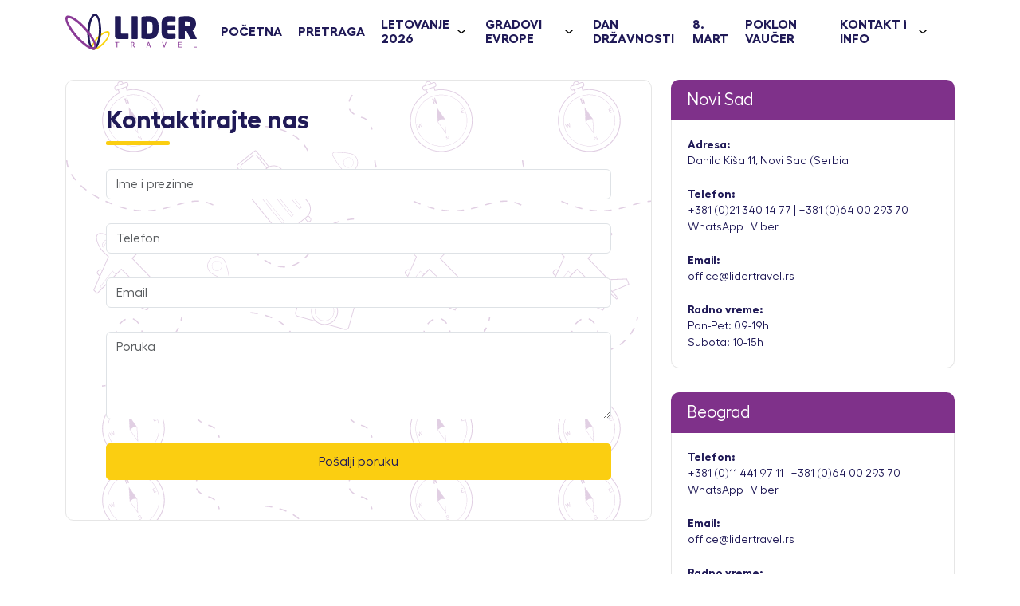

--- FILE ---
content_type: text/html; charset=UTF-8
request_url: https://lidertravel.rs/kontaktirajte-nas/
body_size: 24495
content:

<!DOCTYPE html>
<html lang="sr-RS">
  <head>
    <meta charset="UTF-8">
    <meta name="viewport" content="width=device-width, initial-scale=1.0, minimum-scale=1.0">
    <link rel="icon" type="image/png" href="https://lidertravel.rs/wp-content/themes/SunTour/img/favicon.png">
    <meta name="B-verify" content="c6025d37b9d4e1fd44bc44ad81ecd23b5099b555">
    <meta name="google-site-verification" content="iO0yE2bOcYR97cBjbHP9rYQQeOOs7GuBy4s_uCdN-Ks"> 
            <link href="https://lidertravel.rs/wp-content/themes/SunTour/css/lieder-ui.css?v=2.0.0" rel="stylesheet">
     
    <link rel="preload" href="https://lidertravel.rs/wp-content/themes/SunTour/assets/header-image-mob.webp" as="image" media="(max-width: 768px)">
    <link rel="preload" href="https://lidertravel.rs/wp-content/themes/SunTour/assets/header-image.webp" as="image" media="(min-width: 769px)">
    <meta name='robots' content='index, follow, max-image-preview:large, max-snippet:-1, max-video-preview:-1' />

	<!-- This site is optimized with the Yoast SEO plugin v16.2 - https://yoast.com/wordpress/plugins/seo/ -->
	<title>Kontaktirajte nas | Kontakt Turističke agencije Lider Travel</title>
	<meta name="description" content="Kontakt Turističke agencije Lider Travel Danila Kiša 11, Novi Sad (Serbia) +381 (0)64 00 293 70+381 (0)21 544 444" />
	<link rel="canonical" href="https://lidertravel.rs/kontaktirajte-nas/" />
	<meta property="og:locale" content="sr_RS" />
	<meta property="og:type" content="article" />
	<meta property="og:title" content="Kontaktirajte nas | Kontakt Turističke agencije Lider Travel" />
	<meta property="og:description" content="Kontakt Turističke agencije Lider Travel Danila Kiša 11, Novi Sad (Serbia) +381 (0)64 00 293 70+381 (0)21 544 444" />
	<meta property="og:url" content="https://lidertravel.rs/kontaktirajte-nas/" />
	<meta property="og:site_name" content="Lider Travel" />
	<meta property="article:publisher" content="https://www.facebook.com/lidertravelns/" />
	<meta property="article:modified_time" content="2022-03-08T13:05:46+00:00" />
	<meta property="og:image" content="https://lidertravel.rs/wp-content/uploads/2018/06/1-150x150.jpg" />
	<meta name="twitter:card" content="summary_large_image" />
	<meta name="twitter:site" content="@LiderTravelNS" />
	<meta name="twitter:label1" content="Процењено време читања">
	<meta name="twitter:data1" content="1 минут">
	<script type="application/ld+json" class="yoast-schema-graph">{"@context":"https://schema.org","@graph":[{"@type":"Organization","@id":"https://lidertravel.rs/#organization","name":"Lider Travel | Turisti\u010dka agencija Novi Sad","url":"https://lidertravel.rs/","sameAs":["https://www.facebook.com/lidertravelns/","https://www.instagram.com/lider.travel/?hl=en","https://www.linkedin.com/in/lider-travel-464697123/?originalSubdomain=rs","https://www.youtube.com/channel/UCXQjdrYIUOIWMNlEsMdjGoA","https://twitter.com/LiderTravelNS"],"logo":{"@type":"ImageObject","@id":"https://lidertravel.rs/#logo","inLanguage":"sr-RS","url":"https://lidertravel.rs/wp-content/uploads/2020/10/logoJPG.jpg","contentUrl":"https://lidertravel.rs/wp-content/uploads/2020/10/logoJPG.jpg","width":800,"height":800,"caption":"Lider Travel | Turisti\u010dka agencija Novi Sad"},"image":{"@id":"https://lidertravel.rs/#logo"}},{"@type":"WebSite","@id":"https://lidertravel.rs/#website","url":"https://lidertravel.rs/","name":"Lider Travel","description":"Just another WordPress site","publisher":{"@id":"https://lidertravel.rs/#organization"},"potentialAction":[{"@type":"SearchAction","target":"https://lidertravel.rs/?s={search_term_string}","query-input":"required name=search_term_string"}],"inLanguage":"sr-RS"},{"@type":"WebPage","@id":"https://lidertravel.rs/kontaktirajte-nas/#webpage","url":"https://lidertravel.rs/kontaktirajte-nas/","name":"Kontaktirajte nas | Kontakt Turisti\u010dke agencije Lider Travel","isPartOf":{"@id":"https://lidertravel.rs/#website"},"datePublished":"2017-08-22T17:59:16+00:00","dateModified":"2022-03-08T13:05:46+00:00","description":"Kontakt Turisti\u010dke agencije Lider Travel Danila Ki\u0161a 11, Novi Sad (Serbia) +381 (0)64 00 293 70+381 (0)21 544 444","breadcrumb":{"@id":"https://lidertravel.rs/kontaktirajte-nas/#breadcrumb"},"inLanguage":"sr-RS","potentialAction":[{"@type":"ReadAction","target":["https://lidertravel.rs/kontaktirajte-nas/"]}]},{"@type":"BreadcrumbList","@id":"https://lidertravel.rs/kontaktirajte-nas/#breadcrumb","itemListElement":[{"@type":"ListItem","position":1,"item":{"@type":"WebPage","@id":"https://lidertravel.rs/","url":"https://lidertravel.rs/","name":"Home"}},{"@type":"ListItem","position":2,"item":{"@id":"https://lidertravel.rs/kontaktirajte-nas/#webpage"}}]}]}</script>
	<!-- / Yoast SEO plugin. -->


<link rel='dns-prefetch' href='//s.w.org' />
<link rel='stylesheet' id='wp-block-library-css'  href='https://lidertravel.rs/wp-includes/css/dist/block-library/style.min.css?ver=5.8.12' type='text/css' media='all' />
<link rel='stylesheet' id='flexslider-css-css'  href='https://lidertravel.rs/wp-content/themes/SunTour/css/flexslider.css?ver=1.0.0' type='text/css' media='all' />
<link rel="https://api.w.org/" href="https://lidertravel.rs/wp-json/" /><link rel="alternate" type="application/json" href="https://lidertravel.rs/wp-json/wp/v2/pages/16749" /><link rel="EditURI" type="application/rsd+xml" title="RSD" href="https://lidertravel.rs/xmlrpc.php?rsd" />
<link rel="wlwmanifest" type="application/wlwmanifest+xml" href="https://lidertravel.rs/wp-includes/wlwmanifest.xml" /> 
<link rel='shortlink' href='https://lidertravel.rs/?p=16749' />
<script>document.createElement( "picture" );if(!window.HTMLPictureElement && document.addEventListener) {window.addEventListener("DOMContentLoaded", function() {var s = document.createElement("script");s.src = "https://lidertravel.rs/wp-content/plugins/webp-express/js/picturefill.min.js";document.body.appendChild(s);});}</script>
    <!--<link rel="preconnect" href="https://www.google.com">
    <link rel="preconnect" href="https://stats.g.doubleclick.net">-->
   
    <script type="text/javascript">
      /* Facebook Pixel Code */

    !function(f,b,e,v,n,t,s)
         {if(f.fbq)return;n=f.fbq=function(){n.callMethod?
         n.callMethod.apply(n,arguments):n.queue.push(arguments)};
         if(!f._fbq)f._fbq=n;n.push=n;n.loaded=!0;n.version='2.0';
         n.queue=[];t=b.createElement(e);t.async=true;
         t.src=v;s=b.getElementsByTagName(e)[0];
         s.parentNode.insertBefore(t,s)}(window, document,'script',
         'https://connect.facebook.net/en_US/fbevents.js');
         fbq('init', '745737828944348');
         fbq('track', 'PageView');
    /* End Facebook Pixel Code */
    </script>
  </head>
  <body class="page-template page-template-contact-page page-template-contact-page-php page page-id-16749">
      <noscript><img height="1" width="1" alt="" style="display:none"
         src="https://www.facebook.com/tr?id=745737828944348&ev=PageView&noscript=1"
         /></noscript>
            <div class="header__wrapper" >
          <nav class="header__container">
              <div class="header__logo">
                <a href="https://lidertravel.rs" > 
                  <img height="45px" width="165px" src="https://lidertravel.rs/wp-content/themes/SunTour/assets/lider-logo.svg" alt="Turistička agencija Novi Sad"/>
                </a>
              </div>
              <ul id="menu-glavni-meni" class="navigation"><li id="menu-item-16044" class="menu-item menu-item-type-custom menu-item-object-custom menu-item-home menu-item-16044 navigation__item"><a href="https://lidertravel.rs/">POČETNA</a></li>
<li id="menu-item-110633" class="menu-item menu-item-type-custom menu-item-object-custom menu-item-110633 navigation__item"><a href="https://lidertravel.rs/svi-aranzmani-pretraga/">PRETRAGA</a></li>
<li id="menu-item-120510" class="menu-item menu-item-type-custom menu-item-object-custom menu-item-has-children menu-item-120510 navigation__jumbo-menu"><a href="https://lidertravel.rs/putovanja/letovanje/">LETOVANJE 2026</a>
<ul class="sub-menu">
	<li id="menu-item-161165" class="menu-item menu-item-type-custom menu-item-object-custom menu-item-has-children menu-item-161165 navigation__item"><a href="#"><img src="https://lidertravel.rs/wp-content/themes/SunTour/assets/gr.svg">Grčka 2026 (autobus)</a>
	<ul class="sub-menu">
		<li id="menu-item-161166" class="menu-item menu-item-type-custom menu-item-object-custom menu-item-has-children menu-item-161166 navigation__item"><a href="#">Kasandra (I prst)</a>
		<ul class="sub-menu">
			<li id="menu-item-161177" class="menu-item menu-item-type-custom menu-item-object-custom menu-item-161177 navigation__item"><a href="https://lidertravel.rs/nea-flogita-grcka-leto/">Nea Flogita</a></li>
			<li id="menu-item-165827" class="menu-item menu-item-type-custom menu-item-object-custom menu-item-165827 navigation__item"><a href="https://lidertravel.rs/nea-moudania-grcka-leto/">Nea Moudania</a></li>
			<li id="menu-item-161176" class="menu-item menu-item-type-custom menu-item-object-custom menu-item-161176 navigation__item"><a href="https://lidertravel.rs/kalitea-grcka-leto/">Kalitea</a></li>
			<li id="menu-item-162173" class="menu-item menu-item-type-custom menu-item-object-custom menu-item-162173 navigation__item"><a href="https://lidertravel.rs/polihrono/">Polihrono</a></li>
			<li id="menu-item-163662" class="menu-item menu-item-type-custom menu-item-object-custom menu-item-163662 navigation__item"><a href="https://lidertravel.rs/hanioti-grcka-letovanje-2/">Hanioti</a></li>
			<li id="menu-item-161178" class="menu-item menu-item-type-custom menu-item-object-custom menu-item-161178 navigation__item"><a href="https://lidertravel.rs/pefkohori-grcka-leto/">Pefkohori</a></li>
			<li id="menu-item-163566" class="menu-item menu-item-type-custom menu-item-object-custom menu-item-163566 navigation__item"><a href="https://lidertravel.rs/nea-kalikratia-letovanje/">Nea Kalikratia</a></li>
		</ul>
</li>
		<li id="menu-item-161167" class="menu-item menu-item-type-custom menu-item-object-custom menu-item-has-children menu-item-161167 navigation__item"><a href="#">Sitonija (II prst)</a>
		<ul class="sub-menu">
			<li id="menu-item-164095" class="menu-item menu-item-type-custom menu-item-object-custom menu-item-164095 navigation__item"><a href="https://lidertravel.rs/sarti-letovanje/">Sarti</a></li>
			<li id="menu-item-161179" class="menu-item menu-item-type-custom menu-item-object-custom menu-item-161179 navigation__item"><a href="https://lidertravel.rs/neos-marmaras-grcka-leto/">Neos Marmaras</a></li>
			<li id="menu-item-164582" class="menu-item menu-item-type-custom menu-item-object-custom menu-item-164582 navigation__item"><a href="https://lidertravel.rs/toroni/">Toroni</a></li>
			<li id="menu-item-164812" class="menu-item menu-item-type-custom menu-item-object-custom menu-item-164812 navigation__item"><a href="https://lidertravel.rs/nikiti/">Nikiti</a></li>
			<li id="menu-item-161261" class="menu-item menu-item-type-custom menu-item-object-custom menu-item-161261 navigation__item"><a href="https://lidertravel.rs/metamorfozis-grcka-leto/">Metamorfozis</a></li>
		</ul>
</li>
		<li id="menu-item-161189" class="menu-item menu-item-type-custom menu-item-object-custom menu-item-has-children menu-item-161189 navigation__item"><a>Olimpska regija</a>
		<ul class="sub-menu">
			<li id="menu-item-162334" class="menu-item menu-item-type-custom menu-item-object-custom menu-item-162334 navigation__item"><a href="https://lidertravel.rs/paralija-grcka-leto/">Paralija</a></li>
			<li id="menu-item-162338" class="menu-item menu-item-type-custom menu-item-object-custom menu-item-162338 navigation__item"><a href="https://lidertravel.rs/olympic-beach-grcka-leto/">Olympic beach</a></li>
			<li id="menu-item-161191" class="menu-item menu-item-type-custom menu-item-object-custom menu-item-161191 navigation__item"><a href="https://lidertravel.rs/leptokarija-grcka-leto/">Leptokarija</a></li>
			<li id="menu-item-161188" class="menu-item menu-item-type-custom menu-item-object-custom menu-item-161188 navigation__item"><a href="https://lidertravel.rs/nei-pori-grcka-leto/">Nei Pori</a></li>
			<li id="menu-item-164487" class="menu-item menu-item-type-custom menu-item-object-custom menu-item-164487 navigation__item"><a href="https://lidertravel.rs/platamon-letovanje/">Platamon</a></li>
		</ul>
</li>
		<li id="menu-item-161194" class="menu-item menu-item-type-custom menu-item-object-custom menu-item-has-children menu-item-161194 navigation__item"><a>Regija Sveti Đorđe</a>
		<ul class="sub-menu">
			<li id="menu-item-161193" class="menu-item menu-item-type-custom menu-item-object-custom menu-item-161193 navigation__item"><a href="https://lidertravel.rs/nea-vrasna-grcka-letovanje/">Nea Vrasna</a></li>
			<li id="menu-item-161238" class="menu-item menu-item-type-custom menu-item-object-custom menu-item-161238 navigation__item"><a href="https://lidertravel.rs/asprovalta-grcka-leto/">Asprovalta</a></li>
			<li id="menu-item-162641" class="menu-item menu-item-type-custom menu-item-object-custom menu-item-162641 navigation__item"><a href="https://lidertravel.rs/stavros/">Stavros</a></li>
		</ul>
</li>
		<li id="menu-item-161241" class="menu-item menu-item-type-custom menu-item-object-custom menu-item-has-children menu-item-161241 navigation__item"><a>Tasos</a>
		<ul class="sub-menu">
			<li id="menu-item-161240" class="menu-item menu-item-type-custom menu-item-object-custom menu-item-161240 navigation__item"><a href="https://lidertravel.rs/tasos-grcka-leto/">Tasos</a></li>
		</ul>
</li>
		<li id="menu-item-161542" class="menu-item menu-item-type-custom menu-item-object-custom menu-item-has-children menu-item-161542 navigation__item"><a>Evia</a>
		<ul class="sub-menu">
			<li id="menu-item-161540" class="menu-item menu-item-type-custom menu-item-object-custom menu-item-161540 navigation__item"><a href="https://lidertravel.rs/evia-grcka-leto/">Evia</a></li>
		</ul>
</li>
		<li id="menu-item-161264" class="menu-item menu-item-type-custom menu-item-object-custom menu-item-has-children menu-item-161264 navigation__item"><a href="http://.">Jonska obala</a>
		<ul class="sub-menu">
			<li id="menu-item-161265" class="menu-item menu-item-type-custom menu-item-object-custom menu-item-161265 navigation__item"><a href="https://lidertravel.rs/parga-grcka-leto/">Parga</a></li>
			<li id="menu-item-161283" class="menu-item menu-item-type-custom menu-item-object-custom menu-item-161283 navigation__item"><a href="https://lidertravel.rs/lefkada-grcka-leto/">Lefkada</a></li>
			<li id="menu-item-161311" class="menu-item menu-item-type-custom menu-item-object-custom menu-item-161311 navigation__item"><a href="https://lidertravel.rs/vrahos/">Vrahos</a></li>
			<li id="menu-item-164299" class="menu-item menu-item-type-custom menu-item-object-custom menu-item-164299 navigation__item"><a href="https://lidertravel.rs/sivota-letovanje/">Sivota</a></li>
		</ul>
</li>
	</ul>
</li>
	<li id="menu-item-163176" class="menu-item menu-item-type-custom menu-item-object-custom menu-item-has-children menu-item-163176 navigation__item"><a><img src="https://lidertravel.rs/wp-content/themes/SunTour/assets/gr.svg">Grčka 2026 (avio)</a>
	<ul class="sub-menu">
		<li id="menu-item-163177" class="menu-item menu-item-type-custom menu-item-object-custom menu-item-163177 navigation__item"><a href="https://lidertravel.rs/skijatos-avio-grcka-leto/">Skijatos (avio)</a></li>
		<li id="menu-item-163680" class="menu-item menu-item-type-custom menu-item-object-custom menu-item-163680 navigation__item"><a href="https://lidertravel.rs/rodos-letovanje/">Rodos (avio)</a></li>
		<li id="menu-item-163178" class="menu-item menu-item-type-custom menu-item-object-custom menu-item-163178 navigation__item"><a href="https://lidertravel.rs/krit-letovanje/">Krit (avio)</a></li>
		<li id="menu-item-163682" class="menu-item menu-item-type-custom menu-item-object-custom menu-item-163682 navigation__item"><a href="https://lidertravel.rs/krit-hanja-leto/">Krit &#8211; Hanja (avio)</a></li>
		<li id="menu-item-163179" class="menu-item menu-item-type-custom menu-item-object-custom menu-item-163179 navigation__item"><a href="https://lidertravel.rs/krf-avionom-leto/">Krf (avio)</a></li>
		<li id="menu-item-163681" class="menu-item menu-item-type-custom menu-item-object-custom menu-item-163681 navigation__item"><a href="https://lidertravel.rs/zakintos-avionom-grcka-leto/">Zakintos (avio)</a></li>
		<li id="menu-item-164820" class="menu-item menu-item-type-custom menu-item-object-custom menu-item-164820 navigation__item"><a href="https://lidertravel.rs/lutraki-avio/">Lutraki (avio)</a></li>
	</ul>
</li>
	<li id="menu-item-147132" class="menu-item menu-item-type-custom menu-item-object-custom menu-item-has-children menu-item-147132 navigation__item"><a><img src="https://lidertravel.rs/wp-content/themes/SunTour/assets/tr.svg">Turska 2026 (avio)</a>
	<ul class="sub-menu">
		<li id="menu-item-147133" class="menu-item menu-item-type-custom menu-item-object-custom menu-item-has-children menu-item-147133 navigation__item"><a>Antalijska regija</a>
		<ul class="sub-menu">
			<li id="menu-item-147136" class="menu-item menu-item-type-custom menu-item-object-custom menu-item-147136 navigation__item"><a href="https://lidertravel.rs/antalija-turska-letovanje/">Antalija</a></li>
			<li id="menu-item-147135" class="menu-item menu-item-type-custom menu-item-object-custom menu-item-147135 navigation__item"><a href="https://lidertravel.rs/alanja/">Alanja</a></li>
			<li id="menu-item-147141" class="menu-item menu-item-type-custom menu-item-object-custom menu-item-147141 navigation__item"><a href="https://lidertravel.rs/kemer-turska-letovanje/">Kemer</a></li>
			<li id="menu-item-147137" class="menu-item menu-item-type-custom menu-item-object-custom menu-item-147137 navigation__item"><a href="https://lidertravel.rs/side-turska-letovanje/">Side</a></li>
			<li id="menu-item-147140" class="menu-item menu-item-type-custom menu-item-object-custom menu-item-147140 navigation__item"><a href="https://lidertravel.rs/belek-turska-letovanje/">Belek</a></li>
		</ul>
</li>
		<li id="menu-item-161050" class="menu-item menu-item-type-custom menu-item-object-custom menu-item-has-children menu-item-161050 navigation__item"><a href="#">Egejska regija</a>
		<ul class="sub-menu">
			<li id="menu-item-161052" class="menu-item menu-item-type-custom menu-item-object-custom menu-item-161052 navigation__item"><a href="https://lidertravel.rs/bodrum-letovanje-turska/">Bodrum</a></li>
			<li id="menu-item-161053" class="menu-item menu-item-type-custom menu-item-object-custom menu-item-161053 navigation__item"><a href="https://lidertravel.rs/fetije-turska-letovanje/">Fetije</a></li>
			<li id="menu-item-161057" class="menu-item menu-item-type-custom menu-item-object-custom menu-item-161057 navigation__item"><a href="https://lidertravel.rs/marmaris-turska-letovanje/">Marmaris</a></li>
			<li id="menu-item-161058" class="menu-item menu-item-type-custom menu-item-object-custom menu-item-161058 navigation__item"><a href="https://lidertravel.rs/kusadasi-avionom/">Kušadasi</a></li>
		</ul>
</li>
	</ul>
</li>
	<li id="menu-item-42759" class="menu-item menu-item-type-custom menu-item-object-custom menu-item-has-children menu-item-42759 navigation__item"><a href="#"><img src="https://lidertravel.rs/wp-content/themes/SunTour/assets/eg.svg">Egipat 2026 (avio)</a>
	<ul class="sub-menu">
		<li id="menu-item-42834" class="menu-item menu-item-type-custom menu-item-object-custom menu-item-42834 navigation__item"><a href="https://lidertravel.rs/hurgada-letovanje-egipat/">Hurgada</a></li>
		<li id="menu-item-165007" class="menu-item menu-item-type-custom menu-item-object-custom menu-item-165007 navigation__item"><a href="https://lidertravel.rs/almaza-bay/">Almaza Bay</a></li>
		<li id="menu-item-164986" class="menu-item menu-item-type-custom menu-item-object-custom menu-item-164986 navigation__item"><a href="https://lidertravel.rs/sharm-el-sheikh/">Šarm El Šeik</a></li>
	</ul>
</li>
	<li id="menu-item-160571" class="menu-item menu-item-type-custom menu-item-object-custom menu-item-has-children menu-item-160571 navigation__item"><a><img src="https://lidertravel.rs/wp-content/themes/SunTour/assets/ae.svg">UAE 2026 (avio)</a>
	<ul class="sub-menu">
		<li id="menu-item-160572" class="menu-item menu-item-type-custom menu-item-object-custom menu-item-160572 navigation__item"><a href="https://lidertravel.rs/dubai-putovanje/">Dubai | 4 noćenja</a></li>
	</ul>
</li>
	<li id="menu-item-163180" class="menu-item menu-item-type-custom menu-item-object-custom menu-item-has-children menu-item-163180 navigation__item"><a><img src="https://lidertravel.rs/wp-content/themes/SunTour/assets/tn.svg">Tunis 2026 (avio)</a>
	<ul class="sub-menu">
		<li id="menu-item-163185" class="menu-item menu-item-type-custom menu-item-object-custom menu-item-163185 navigation__item"><a href="https://lidertravel.rs/port-el-kantaoui-tunis-letovanje/">Port El Kantaoui</a></li>
		<li id="menu-item-163186" class="menu-item menu-item-type-custom menu-item-object-custom menu-item-163186 navigation__item"><a href="https://lidertravel.rs/sus-tunis-letovanje/">Sus</a></li>
		<li id="menu-item-163184" class="menu-item menu-item-type-custom menu-item-object-custom menu-item-163184 navigation__item"><a href="https://lidertravel.rs/monastir-tunis-letovanje/">Monastir</a></li>
		<li id="menu-item-163181" class="menu-item menu-item-type-custom menu-item-object-custom menu-item-163181 navigation__item"><a href="https://lidertravel.rs/hamamet-tunis-letovanje/">Hamamet</a></li>
		<li id="menu-item-163182" class="menu-item menu-item-type-custom menu-item-object-custom menu-item-163182 navigation__item"><a href="https://lidertravel.rs/jasmin-hamamet-tunis-letovanje/">Jasmin Hamamet</a></li>
		<li id="menu-item-163183" class="menu-item menu-item-type-custom menu-item-object-custom menu-item-163183 navigation__item"><a href="https://lidertravel.rs/mahdia-tunis-letovanje/">Mahdia</a></li>
		<li id="menu-item-165124" class="menu-item menu-item-type-custom menu-item-object-custom menu-item-165124 navigation__item"><a href="https://lidertravel.rs/tunis-iz-nisa/">Tunis let iz Niša</a></li>
	</ul>
</li>
	<li id="menu-item-163683" class="menu-item menu-item-type-custom menu-item-object-custom menu-item-has-children menu-item-163683 navigation__item"><a><img src="https://lidertravel.rs/wp-content/themes/SunTour/assets/cyprus_flag.svg">Kipar (avio)</a>
	<ul class="sub-menu">
		<li id="menu-item-163684" class="menu-item menu-item-type-custom menu-item-object-custom menu-item-163684 navigation__item"><a href="https://lidertravel.rs/kipar-letovanje/">Kipar (avio)</a></li>
	</ul>
</li>
	<li id="menu-item-163164" class="menu-item menu-item-type-custom menu-item-object-custom menu-item-has-children menu-item-163164 navigation__item"><a><img src="https://lidertravel.rs/wp-content/themes/SunTour/assets/it.svg">Italija 2026</a>
	<ul class="sub-menu">
		<li id="menu-item-163165" class="menu-item menu-item-type-custom menu-item-object-custom menu-item-163165 navigation__item"><a href="https://lidertravel.rs/palermo-sicilija-letovanje-avionom/">Sicilija Palermo (avio)</a></li>
		<li id="menu-item-163166" class="menu-item menu-item-type-custom menu-item-object-custom menu-item-163166 navigation__item"><a href="https://lidertravel.rs/sicilija-letovanje-avionom/">Sicilija Katanija (avio)</a></li>
		<li id="menu-item-165079" class="menu-item menu-item-type-custom menu-item-object-custom menu-item-165079 navigation__item"><a href="https://lidertravel.rs/sardinija/">Sardinija (avio)</a></li>
		<li id="menu-item-166006" class="menu-item menu-item-type-custom menu-item-object-custom menu-item-166006 navigation__item"><a href="https://lidertravel.rs/lido-di-jesolo/">Lido di Jesolo (bus)</a></li>
		<li id="menu-item-166637" class="menu-item menu-item-type-custom menu-item-object-custom menu-item-166637 navigation__item"><a href="https://lidertravel.rs/toskana-5-nocenja/">Toskana (bus)</a></li>
	</ul>
</li>
	<li id="menu-item-163196" class="menu-item menu-item-type-custom menu-item-object-custom menu-item-has-children menu-item-163196 navigation__item"><a><img src="https://lidertravel.rs/wp-content/themes/SunTour/assets/es.svg">Španija 2026</a>
	<ul class="sub-menu">
		<li id="menu-item-163195" class="menu-item menu-item-type-custom menu-item-object-custom menu-item-163195 navigation__item"><a href="https://lidertravel.rs/majorka-letovanje/">Majorka (avio)</a></li>
		<li id="menu-item-165071" class="menu-item menu-item-type-custom menu-item-object-custom menu-item-165071 navigation__item"><a href="https://lidertravel.rs/costa-brava/">Kosta Brava (avio)</a></li>
		<li id="menu-item-165658" class="menu-item menu-item-type-custom menu-item-object-custom menu-item-165658 navigation__item"><a href="https://lidertravel.rs/ljoret-de-mar-spanija-leto-avio/">Ljoret de Mar (avio)</a></li>
		<li id="menu-item-165113" class="menu-item menu-item-type-custom menu-item-object-custom menu-item-165113 navigation__item"><a href="https://lidertravel.rs/italija-spanija-francuska-8-nocenja/">Italija &#8211; Španija &#8211; Francuska (bus)</a></li>
		<li id="menu-item-165178" class="menu-item menu-item-type-custom menu-item-object-custom menu-item-165178 navigation__item"><a href="https://lidertravel.rs/malgrat-de-mar/">Malgrat de Mar (bus)</a></li>
	</ul>
</li>
	<li id="menu-item-166028" class="menu-item menu-item-type-custom menu-item-object-custom menu-item-has-children menu-item-166028 navigation__item"><a>Hrvatska</a>
	<ul class="sub-menu">
		<li id="menu-item-166029" class="menu-item menu-item-type-custom menu-item-object-custom menu-item-166029 navigation__item"><a href="https://lidertravel.rs/korcula-lumbarda/">Korčula</a></li>
	</ul>
</li>
	<li id="menu-item-163224" class="menu-item menu-item-type-custom menu-item-object-custom menu-item-has-children menu-item-163224 navigation__item"><a><img src="https://lidertravel.rs/wp-content/themes/SunTour/assets/mne.svg">Crna Gora 2026</a>
	<ul class="sub-menu">
		<li id="menu-item-164891" class="menu-item menu-item-type-custom menu-item-object-custom menu-item-164891 navigation__item"><a href="https://lidertravel.rs/sutomore-crna-gora/">Sutomore</a></li>
		<li id="menu-item-165177" class="menu-item menu-item-type-custom menu-item-object-custom menu-item-165177 navigation__item"><a href="https://lidertravel.rs/rafailovici/">Rafailovići</a></li>
		<li id="menu-item-163226" class="menu-item menu-item-type-custom menu-item-object-custom menu-item-163226 navigation__item"><a href="https://lidertravel.rs/becici-letovanje/">Bečići</a></li>
		<li id="menu-item-165142" class="menu-item menu-item-type-custom menu-item-object-custom menu-item-165142 navigation__item"><a href="https://lidertravel.rs/budva-leto/">Budva</a></li>
	</ul>
</li>
	<li id="menu-item-165183" class="menu-item menu-item-type-custom menu-item-object-custom menu-item-has-children menu-item-165183 navigation__item"><a>Leto za mlade</a>
	<ul class="sub-menu">
		<li id="menu-item-165184" class="menu-item menu-item-type-custom menu-item-object-custom menu-item-165184 navigation__item"><a href="https://lidertravel.rs/lefkada-grcka-letovanje-za-mlade/">Lefkada | Leto za mlade</a></li>
		<li id="menu-item-165189" class="menu-item menu-item-type-custom menu-item-object-custom menu-item-165189 navigation__item"><a href="https://lidertravel.rs/kefalonija-grcka-letovanje-za-mlade/">Kefalonija | Leto za mlade</a></li>
		<li id="menu-item-165210" class="menu-item menu-item-type-custom menu-item-object-custom menu-item-165210 navigation__item"><a href="https://lidertravel.rs/kusadasi-turska-letovanje-za-mlade/">Kušadasi | Leto za mlade</a></li>
		<li id="menu-item-165250" class="menu-item menu-item-type-custom menu-item-object-custom menu-item-165250 navigation__item"><a href="https://lidertravel.rs/zakintos-leto-za-mlade/">Zakintos | Leto za mlade</a></li>
		<li id="menu-item-165236" class="menu-item menu-item-type-custom menu-item-object-custom menu-item-165236 navigation__item"><a href="https://lidertravel.rs/krf-kavos-letovanje-za-mlade-grcka/">Kavos | Leto za mlade</a></li>
	</ul>
</li>
</ul>
</li>
<li id="menu-item-78551" class="menu-item menu-item-type-custom menu-item-object-custom menu-item-has-children menu-item-78551 navigation__jumbo-menu"><a href="https://lidertravel.rs/putovanja/evropski-gradovi/">GRADOVI EVROPE</a>
<ul class="sub-menu">
	<li id="menu-item-157551" class="menu-item menu-item-type-custom menu-item-object-custom menu-item-has-children menu-item-157551 navigation__item"><a href="#">AUTOBUS</a>
	<ul class="sub-menu">
		<li id="menu-item-107058" class="menu-item menu-item-type-custom menu-item-object-custom menu-item-has-children menu-item-107058 navigation__item"><a href="https://lidertravel.rs/svi-aranzmani-pretraga/?kategorija%5B%5D=6&#038;drzava%5B%5D=10">Češka</a>
		<ul class="sub-menu">
			<li id="menu-item-157579" class="menu-item menu-item-type-custom menu-item-object-custom menu-item-157579 navigation__item"><a href="https://lidertravel.rs/prag-3-nocenja/">Prag | 3 noćenja</a></li>
		</ul>
</li>
		<li id="menu-item-166144" class="menu-item menu-item-type-custom menu-item-object-custom menu-item-has-children menu-item-166144 navigation__item"><a>Poljska</a>
		<ul class="sub-menu">
			<li id="menu-item-166143" class="menu-item menu-item-type-custom menu-item-object-custom menu-item-166143 navigation__item"><a href="https://lidertravel.rs/krakov-2-nocenja/">Krakov | 2 noćenja</a></li>
		</ul>
</li>
		<li id="menu-item-166581" class="menu-item menu-item-type-custom menu-item-object-custom menu-item-has-children menu-item-166581 navigation__item"><a>Nemačka</a>
		<ul class="sub-menu">
			<li id="menu-item-166580" class="menu-item menu-item-type-custom menu-item-object-custom menu-item-166580 navigation__item"><a href="https://lidertravel.rs/dvorci-bavarske-putovanje/">Dvorci Bavarske | 3 noćenja</a></li>
		</ul>
</li>
		<li id="menu-item-166163" class="menu-item menu-item-type-custom menu-item-object-custom menu-item-has-children menu-item-166163 navigation__item"><a>Francuska</a>
		<ul class="sub-menu">
			<li id="menu-item-166162" class="menu-item menu-item-type-custom menu-item-object-custom menu-item-166162 navigation__item"><a href="https://lidertravel.rs/kolmar-putovanje/">Kolmar | 3 noćenja</a></li>
			<li id="menu-item-166578" class="menu-item menu-item-type-custom menu-item-object-custom menu-item-166578 navigation__item"><a href="https://lidertravel.rs/azurna-obala/">Azurna obala | 3 noćenja</a></li>
		</ul>
</li>
		<li id="menu-item-158316" class="menu-item menu-item-type-custom menu-item-object-custom menu-item-has-children menu-item-158316 navigation__item"><a>Turska</a>
		<ul class="sub-menu">
			<li id="menu-item-158315" class="menu-item menu-item-type-custom menu-item-object-custom menu-item-158315 navigation__item"><a href="https://lidertravel.rs/istanbul-autobusom/">Istanbul | 3 noćenja</a></li>
			<li id="menu-item-165955" class="menu-item menu-item-type-custom menu-item-object-custom menu-item-165955 navigation__item"><a href="https://lidertravel.rs/istanbul-autobusom-3/">Istanbul (2) | 3 noćenja</a></li>
		</ul>
</li>
		<li id="menu-item-165951" class="menu-item menu-item-type-custom menu-item-object-custom menu-item-has-children menu-item-165951 navigation__item"><a>Severna Makedonija</a>
		<ul class="sub-menu">
			<li id="menu-item-165950" class="menu-item menu-item-type-custom menu-item-object-custom menu-item-165950 navigation__item"><a href="https://lidertravel.rs/ohrid-2-nocenja/">Ohrid | 2 noćenja</a></li>
			<li id="menu-item-166169" class="menu-item menu-item-type-custom menu-item-object-custom menu-item-166169 navigation__item"><a href="https://lidertravel.rs/biseri-makedonije/">Biseri Makedonije | 3 noćenja</a></li>
		</ul>
</li>
		<li id="menu-item-158361" class="menu-item menu-item-type-custom menu-item-object-custom menu-item-has-children menu-item-158361 navigation__item"><a href="#">Mađarska</a>
		<ul class="sub-menu">
			<li id="menu-item-158360" class="menu-item menu-item-type-custom menu-item-object-custom menu-item-158360 navigation__item"><a href="https://lidertravel.rs/budimpesta-2-nocenja/">Budimpešta 2 noćenja</a></li>
			<li id="menu-item-164269" class="menu-item menu-item-type-custom menu-item-object-custom menu-item-164269 navigation__item"><a href="https://lidertravel.rs/budimpesta-3-nocenja/">Budimpesta | 3 noćenja</a></li>
			<li id="menu-item-164270" class="menu-item menu-item-type-custom menu-item-object-custom menu-item-164270 navigation__item"><a href="https://lidertravel.rs/pecuj-2-nocenja/">Pečuj | 2 noćenja</a></li>
		</ul>
</li>
		<li id="menu-item-162283" class="menu-item menu-item-type-custom menu-item-object-custom menu-item-has-children menu-item-162283 navigation__item"><a>BIH (federacija)</a>
		<ul class="sub-menu">
			<li id="menu-item-162285" class="menu-item menu-item-type-custom menu-item-object-custom menu-item-162285 navigation__item"><a href="https://lidertravel.rs/sarajevo-1-nocenje/">Sarajevo | 1 noćenja</a></li>
			<li id="menu-item-162284" class="menu-item menu-item-type-custom menu-item-object-custom menu-item-162284 navigation__item"><a href="https://lidertravel.rs/sarajevo-putovanje-2-nocenja/">Sarajevo | 2 noćenja</a></li>
		</ul>
</li>
		<li id="menu-item-164264" class="menu-item menu-item-type-custom menu-item-object-custom menu-item-has-children menu-item-164264 navigation__item"><a>BIH (Republika Srpska)</a>
		<ul class="sub-menu">
			<li id="menu-item-164265" class="menu-item menu-item-type-custom menu-item-object-custom menu-item-164265 navigation__item"><a href="https://lidertravel.rs/trebinje-1-nocenje/">Trebinje | 1 noćenje</a></li>
			<li id="menu-item-164266" class="menu-item menu-item-type-custom menu-item-object-custom menu-item-164266 navigation__item"><a href="https://lidertravel.rs/trebinje-2-nocenja/">Trebinje | 2 noćenja</a></li>
			<li id="menu-item-166114" class="menu-item menu-item-type-custom menu-item-object-custom menu-item-166114 navigation__item"><a href="https://lidertravel.rs/banja-luka/">Banja Luka | 2 noćenja</a></li>
		</ul>
</li>
		<li id="menu-item-107052" class="menu-item menu-item-type-custom menu-item-object-custom menu-item-has-children menu-item-107052 navigation__item"><a href="https://lidertravel.rs/svi-aranzmani-pretraga/?kategorija%5B%5D=6&#038;drzava%5B%5D=15">Austrija</a>
		<ul class="sub-menu">
			<li id="menu-item-157606" class="menu-item menu-item-type-custom menu-item-object-custom menu-item-157606 navigation__item"><a href="https://lidertravel.rs/bec-2-nocenja/">Beč | 2 noćenja</a></li>
			<li id="menu-item-166629" class="menu-item menu-item-type-custom menu-item-object-custom menu-item-166629 navigation__item"><a href="https://lidertravel.rs/bec-3-nocenja/">Beč | 3 noćenja</a></li>
			<li id="menu-item-166192" class="menu-item menu-item-type-custom menu-item-object-custom menu-item-166192 navigation__item"><a href="https://lidertravel.rs/biserna-jezera-austrije/">Biserna jezera Austrije | 2 noćenja</a></li>
			<li id="menu-item-158137" class="menu-item menu-item-type-custom menu-item-object-custom menu-item-158137 navigation__item"><a href="https://lidertravel.rs/parndorf-soping-tura/">Parndorf (šoping) | bez noćenja</a></li>
		</ul>
</li>
		<li id="menu-item-157794" class="menu-item menu-item-type-custom menu-item-object-custom menu-item-has-children menu-item-157794 navigation__item"><a>Rumunija</a>
		<ul class="sub-menu">
			<li id="menu-item-162276" class="menu-item menu-item-type-custom menu-item-object-custom menu-item-162276 navigation__item"><a href="https://lidertravel.rs/temisvar-jednodnevni-izlet-novi-sad/">Temišvar | Bez noćenja</a></li>
			<li id="menu-item-158721" class="menu-item menu-item-type-custom menu-item-object-custom menu-item-158721 navigation__item"><a href="https://lidertravel.rs/temisvar-1-nocenje/">Temišvar | 1 noćenje</a></li>
			<li id="menu-item-164271" class="menu-item menu-item-type-custom menu-item-object-custom menu-item-164271 navigation__item"><a href="https://lidertravel.rs/temisvar-2-nocenja/">Temišvar | 2 noćenja</a></li>
			<li id="menu-item-166375" class="menu-item menu-item-type-custom menu-item-object-custom menu-item-166375 navigation__item"><a href="https://lidertravel.rs/dvorci-transilvanije/">Dvorci Transilvanije | 2 noćenja</a></li>
		</ul>
</li>
		<li id="menu-item-165994" class="menu-item menu-item-type-custom menu-item-object-custom menu-item-has-children menu-item-165994 navigation__item"><a>Hrvatska</a>
		<ul class="sub-menu">
			<li id="menu-item-166583" class="menu-item menu-item-type-custom menu-item-object-custom menu-item-166583 navigation__item"><a href="https://lidertravel.rs/dalmacija-putovanje/">Dalmatinska tura | 2 noćenja</a></li>
			<li id="menu-item-166585" class="menu-item menu-item-type-custom menu-item-object-custom menu-item-166585 navigation__item"><a href="https://lidertravel.rs/istra-putovanje/">Istra | 2 noćenja</a></li>
			<li id="menu-item-165993" class="menu-item menu-item-type-custom menu-item-object-custom menu-item-165993 navigation__item"><a href="https://lidertravel.rs/zagreb-festival-svetlosti-izlet/">Zagreb &#8211; festival svetlosti | bez noćenja</a></li>
		</ul>
</li>
		<li id="menu-item-113710" class="menu-item menu-item-type-custom menu-item-object-custom menu-item-has-children menu-item-113710 navigation__item"><a href="https://lidertravel.rs/svi-aranzmani-pretraga/?kategorija%5B%5D=6&#038;drzava%5B%5D=2">Italija</a>
		<ul class="sub-menu">
			<li id="menu-item-165941" class="menu-item menu-item-type-custom menu-item-object-custom menu-item-165941 navigation__item"><a href="https://lidertravel.rs/severna-italija-venecija-putovanje/">Severna Italija | 2 noćenja</a></li>
			<li id="menu-item-166386" class="menu-item menu-item-type-custom menu-item-object-custom menu-item-166386 navigation__item"><a href="https://lidertravel.rs/milano-2/">Milano | 2 noćenja</a></li>
			<li id="menu-item-166385" class="menu-item menu-item-type-custom menu-item-object-custom menu-item-166385 navigation__item"><a href="https://lidertravel.rs/jezera-italije-i-svajcarske/">Divna jezera Italije i Švajcarske | 2 noćenja</a></li>
			<li id="menu-item-164268" class="menu-item menu-item-type-custom menu-item-object-custom menu-item-164268 navigation__item"><a href="https://lidertravel.rs/toskana-3-nocenja/">Toskana |  3 noćenja</a></li>
			<li id="menu-item-166403" class="menu-item menu-item-type-custom menu-item-object-custom menu-item-166403 navigation__item"><a href="https://lidertravel.rs/toskana-i-cinque-terre/">Toskana i Cinque Terre | 3 noćenja</a></li>
			<li id="menu-item-164908" class="menu-item menu-item-type-custom menu-item-object-custom menu-item-164908 navigation__item"><a href="https://lidertravel.rs/rim-3-nocenja/">Rim | 3 noćenja</a></li>
			<li id="menu-item-166284" class="menu-item menu-item-type-custom menu-item-object-custom menu-item-166284 navigation__item"><a href="https://lidertravel.rs/lepote-dolomita/">Lepote Dolomita i čarobni Veneto | 2 noćenja</a></li>
			<li id="menu-item-166255" class="menu-item menu-item-type-custom menu-item-object-custom menu-item-166255 navigation__item"><a href="https://lidertravel.rs/gardaland-i-safari/">Safari i Gardaland | 2 noćenja</a></li>
			<li id="menu-item-158136" class="menu-item menu-item-type-custom menu-item-object-custom menu-item-158136 navigation__item"><a href="https://lidertravel.rs/trst-putovanje/">Trst | bez noćenja</a></li>
			<li id="menu-item-161882" class="menu-item menu-item-type-custom menu-item-object-custom menu-item-161882 navigation__item"><a href="https://lidertravel.rs/noventa-di-piave/">Noventa Di Piave (šoping) | Bez noćenja</a></li>
		</ul>
</li>
		<li id="menu-item-158336" class="menu-item menu-item-type-custom menu-item-object-custom menu-item-has-children menu-item-158336 navigation__item"><a href="#">Slovenija</a>
		<ul class="sub-menu">
			<li id="menu-item-165957" class="menu-item menu-item-type-custom menu-item-object-custom menu-item-165957 navigation__item"><a href="https://lidertravel.rs/ljubljana-1-nocenje/">Ljubljana | 1 noćenja</a></li>
			<li id="menu-item-159206" class="menu-item menu-item-type-custom menu-item-object-custom menu-item-159206 navigation__item"><a href="https://lidertravel.rs/ljubljana-2-nocenja/">Ljubljana | 2 noćenja</a></li>
			<li id="menu-item-165832" class="menu-item menu-item-type-custom menu-item-object-custom menu-item-165832 navigation__item"><a href="https://lidertravel.rs/slovenija-jesenji-specijal/">Idemo na Bledajo | 2 noćenja</a></li>
			<li id="menu-item-165961" class="menu-item menu-item-type-custom menu-item-object-custom menu-item-165961 navigation__item"><a href="https://lidertravel.rs/terme-radenci/">Terme Radenci | 2 noćenja</a></li>
			<li id="menu-item-166140" class="menu-item menu-item-type-custom menu-item-object-custom menu-item-166140 navigation__item"><a href="https://lidertravel.rs/bled-1-nocenje/">Bled | 1 noćenje</a></li>
		</ul>
</li>
	</ul>
</li>
	<li id="menu-item-157552" class="menu-item menu-item-type-custom menu-item-object-custom menu-item-has-children menu-item-157552 navigation__item"><a href="#">AVION</a>
	<ul class="sub-menu">
		<li id="menu-item-158910" class="menu-item menu-item-type-custom menu-item-object-custom menu-item-has-children menu-item-158910 navigation__item"><a>Italija</a>
		<ul class="sub-menu">
			<li id="menu-item-158909" class="menu-item menu-item-type-custom menu-item-object-custom menu-item-158909 navigation__item"><a href="https://lidertravel.rs/rim-avionom/">Rim | 3 noćenja</a></li>
			<li id="menu-item-164965" class="menu-item menu-item-type-custom menu-item-object-custom menu-item-164965 navigation__item"><a href="https://lidertravel.rs/rim-avio/">Rim (2) | 3 noćenja</a></li>
		</ul>
</li>
		<li id="menu-item-157561" class="menu-item menu-item-type-custom menu-item-object-custom menu-item-has-children menu-item-157561 navigation__item"><a href="https://lidertravel.rs/svi-aranzmani-pretraga/?kategorija%5B%5D=6&#038;drzava%5B%5D=3">Španija</a>
		<ul class="sub-menu">
			<li id="menu-item-158893" class="menu-item menu-item-type-custom menu-item-object-custom menu-item-158893 navigation__item"><a href="https://lidertravel.rs/barselona-avionom/">Barselona | 3 ili 4 noćenja</a></li>
			<li id="menu-item-164955" class="menu-item menu-item-type-custom menu-item-object-custom menu-item-164955 navigation__item"><a href="https://lidertravel.rs/valensija-avio/">Valensija | 3 noćenja</a></li>
			<li id="menu-item-166398" class="menu-item menu-item-type-custom menu-item-object-custom menu-item-166398 navigation__item"><a href="https://lidertravel.rs/madrid-avionom-2026/">Madrid | 3 noćenja</a></li>
			<li id="menu-item-164956" class="menu-item menu-item-type-custom menu-item-object-custom menu-item-164956 navigation__item"><a href="https://lidertravel.rs/andaluzija-avionom/">Andaluzija | 4 noćenja</a></li>
		</ul>
</li>
		<li id="menu-item-158539" class="menu-item menu-item-type-custom menu-item-object-custom menu-item-has-children menu-item-158539 navigation__item"><a href="http://.">Portugalija</a>
		<ul class="sub-menu">
			<li id="menu-item-159687" class="menu-item menu-item-type-custom menu-item-object-custom menu-item-159687 navigation__item"><a href="https://lidertravel.rs/lisabon-avio/">Lisabon | 3 noćenja</a></li>
			<li id="menu-item-158901" class="menu-item menu-item-type-custom menu-item-object-custom menu-item-158901 navigation__item"><a href="https://lidertravel.rs/lisabon-avionom/">Lisabon | 4 noćenja</a></li>
			<li id="menu-item-164963" class="menu-item menu-item-type-custom menu-item-object-custom menu-item-164963 navigation__item"><a href="https://lidertravel.rs/porto-lisabon-avionom/">Porto i Lisabon | 5 noćenja</a></li>
		</ul>
</li>
		<li id="menu-item-157562" class="menu-item menu-item-type-custom menu-item-object-custom menu-item-has-children menu-item-157562 navigation__item"><a href="https://lidertravel.rs/svi-aranzmani-pretraga/?kategorija%5B%5D=6&#038;drzava%5B%5D=4">Turska</a>
		<ul class="sub-menu">
			<li id="menu-item-159720" class="menu-item menu-item-type-custom menu-item-object-custom menu-item-159720 navigation__item"><a href="https://lidertravel.rs/istanbul-avio-3-nocenja/">Istanbul | 3 noćenja</a></li>
			<li id="menu-item-164279" class="menu-item menu-item-type-custom menu-item-object-custom menu-item-164279 navigation__item"><a href="https://lidertravel.rs/istanbul-avionom/">Istanbul | 4 noćenja</a></li>
		</ul>
</li>
		<li id="menu-item-158890" class="menu-item menu-item-type-custom menu-item-object-custom menu-item-has-children menu-item-158890 navigation__item"><a>Francuska</a>
		<ul class="sub-menu">
			<li id="menu-item-158889" class="menu-item menu-item-type-custom menu-item-object-custom menu-item-158889 navigation__item"><a href="https://lidertravel.rs/pariz-avionom/">Pariz  | 4 noćenja</a></li>
		</ul>
</li>
	</ul>
</li>
	<li id="menu-item-157335" class="menu-item menu-item-type-custom menu-item-object-custom menu-item-157335 navigation__item"><a href="https://lidertravel.rs/putovanja/evropski-gradovi/">CELOKUPNA PONUDA</a></li>
</ul>
</li>
<li id="menu-item-164863" class="menu-item menu-item-type-custom menu-item-object-custom menu-item-164863 navigation__item"><a href="https://lidertravel.rs/putovanja/dan-drzavnosti/">DAN DRŽAVNOSTI</a></li>
<li id="menu-item-164957" class="menu-item menu-item-type-custom menu-item-object-custom menu-item-164957 navigation__item"><a href="https://lidertravel.rs/putovanja/osmi-mart/">8. MART</a></li>
<li id="menu-item-102676" class="menu-item menu-item-type-custom menu-item-object-custom menu-item-102676 navigation__item"><a href="https://lidertravel.rs/poklon-vaucer/">POKLON VAUČER</a></li>
<li id="menu-item-28857" class="menu-item menu-item-type-custom menu-item-object-custom current-menu-ancestor current-menu-parent menu-item-has-children menu-item-28857 navigation__item"><a href="#">KONTAKT i INFO</a>
<ul class="sub-menu">
	<li id="menu-item-158298" class="menu-item menu-item-type-custom menu-item-object-custom menu-item-has-children menu-item-158298 navigation__item"><a>AVIO KARTE</a>
	<ul class="sub-menu">
		<li id="menu-item-25463" class="menu-item menu-item-type-custom menu-item-object-custom menu-item-25463 navigation__item"><a href="https://lidertravel.rs/avio-karte/">AVIO KARTE UPIT</a></li>
		<li id="menu-item-107194" class="menu-item menu-item-type-custom menu-item-object-custom menu-item-has-children menu-item-107194 navigation__item"><a href="#">Avio karte korisne informacije</a>
		<ul class="sub-menu">
			<li id="menu-item-26900" class="menu-item menu-item-type-post_type menu-item-object-post menu-item-26900 navigation__item"><a href="https://lidertravel.rs/sta-je-specijalna-hrana-u-avionu/">Šta je specijalna hrana u avionu?</a></li>
			<li id="menu-item-26901" class="menu-item menu-item-type-post_type menu-item-object-post menu-item-26901 navigation__item"><a href="https://lidertravel.rs/sedista-u-avionu-tipovi-sedista-raspored-i-rezervacija/">Sedišta u avionu</a></li>
			<li id="menu-item-26902" class="menu-item menu-item-type-post_type menu-item-object-post menu-item-26902 navigation__item"><a href="https://lidertravel.rs/poseban-prtljag-u-avionu/">Poseban prtljag u avionu</a></li>
			<li id="menu-item-26903" class="menu-item menu-item-type-post_type menu-item-object-post menu-item-26903 navigation__item"><a href="https://lidertravel.rs/klase-u-avionu-sta-nude-ekonomska-biznis-i-prva-klasa/">Klase u avionu</a></li>
			<li id="menu-item-26904" class="menu-item menu-item-type-post_type menu-item-object-post menu-item-26904 navigation__item"><a href="https://lidertravel.rs/prava-putnika-u-avionu-kasnjenje-i-otkazivanje-leta-refundacija-avio-karata/">Prava putnika u avionu</a></li>
			<li id="menu-item-26905" class="menu-item menu-item-type-post_type menu-item-object-post menu-item-26905 navigation__item"><a href="https://lidertravel.rs/bezbednosna-pravila-ponasanja-u-avionu-tokom-leta/">Bezbednosna pravila ponašanja u avionu</a></li>
			<li id="menu-item-26906" class="menu-item menu-item-type-post_type menu-item-object-post menu-item-26906 navigation__item"><a href="https://lidertravel.rs/jeftine-avio-karte-i-low-cost-kompanije-sve-sto-treba-da-znate/">Jeftine avio karte i low cost kompanije</a></li>
		</ul>
</li>
	</ul>
</li>
	<li id="menu-item-16751" class="menu-item menu-item-type-post_type menu-item-object-page current-menu-item page_item page-item-16749 current_page_item menu-item-16751 navigation__item"><a href="https://lidertravel.rs/kontaktirajte-nas/" aria-current="page">Kontakt</a></li>
	<li id="menu-item-16091" class="menu-item menu-item-type-custom menu-item-object-custom menu-item-16091 navigation__item"><a href="https://lidertravel.rs/o-nama/">O nama</a></li>
	<li id="menu-item-16093" class="menu-item menu-item-type-custom menu-item-object-custom menu-item-16093 navigation__item"><a href="https://lidertravel.rs/referentna-lista/">Referentna lista</a></li>
	<li id="menu-item-16054" class="menu-item menu-item-type-custom menu-item-object-custom menu-item-16054 navigation__item"><a href="https://lidertravel.rs/category/blog/">Blog</a></li>
	<li id="menu-item-79757" class="menu-item menu-item-type-custom menu-item-object-custom menu-item-79757 navigation__item"><a href="https://lidertravel.rs/informacije-o-vazenju-pasosa/">Važenje pasoša</a></li>
	<li id="menu-item-23987" class="menu-item menu-item-type-custom menu-item-object-custom menu-item-23987 navigation__item"><a href="https://lidertravel.rs/zasto-sa-nama/">Zašto sa nama</a></li>
	<li id="menu-item-23393" class="menu-item menu-item-type-custom menu-item-object-custom menu-item-23393 navigation__item"><a href="https://lidertravel.rs/rezervacije-i-nacin-placanja/">Rezervacije i način plaćanja</a></li>
	<li id="menu-item-16094" class="menu-item menu-item-type-custom menu-item-object-custom menu-item-16094 navigation__item"><a href="https://lidertravel.rs/cesta-pitanja">Česta pitanja</a></li>
</ul>
</li>
</ul>                <!--<a href="https://lidertravel.rs/kontaktirajte-nas" class="navigation__button">KONTAKT I INFO</a>-->
              <button aria-label="navigation menu" class="navigation__toggle navbar-toggler" type="button">
                  <span class="line"></span>
                  <span class="line"></span>
                  <span class="line"></span>
              </button>
          </nav>
      </div>
      
      <!-- LCP sentinel -->
<picture class="lcp-sentinel-wrapper">
  <source
    media="(max-width: 768px)"
    srcset="https://lidertravel.rs/wp-content/themes/SunTour/assets/header-image-mob.webp"
  >
  <source
    media="(min-width: 769px)"
    srcset="https://lidertravel.rs/wp-content/themes/SunTour/assets/header-image.webp"
  >
  <img
    src="https://lidertravel.rs/wp-content/themes/SunTour/assets/header-image.webp"
    width="1440"
    height="600"
    fetchpriority="high"
    decoding="async"
    alt=""
    class="lcp-sentinel"
  >
</picture>
<style>
    .lcp-sentinel-wrapper,
.lcp-sentinel {
  position: absolute;
  top: 0;
  left: 0;
  width: 1px;
  height: 1px;
  opacity: 0;
  pointer-events: none;
  z-index: -1; /* ispod svega */
}

</style>


<section class="contact__wrapper">
    <div class="container">
        
        <div class="row">
            <div class="col-12 col-lg-8">
                <!-- Form -->
                <div class="contact__form">
                    <div class="row">
                        <div class="col-12">
                            <div class="heading">
                                <h2 class="heading__title">Kontaktirajte nas</h2>
                            </div>
                        </div>
                        <div class="col-12">
                            <div id="contact-form"
                                 class="contact-form element-section pattern bg-gray-3 relative pt-60 pb-40">

                                <div data-url="/admin/web/index.php?r=site/contact" data-place=".contact__form"
                                     class="form-holder widget-contact-form pb-0">
                                    <!-- contact-form-->
                                    <div class="email_server_responce"></div>
                                    <form method="post" class="form contact-form alt clearfix">
                                        <div class="row">
                                            <div class="col-md-12 clearfix">
                                                <div class="input-container form__group">
                                                    <input type="text" name="ime" value="" placeholder="Ime i prezime"
                                                           class="required form-row form-row-first form__control">
                                                </div>
                                            </div>

                                            <div class="col-md-12 clearfix">
                                                <div class="input-container form__group">
                                                    <input type="text" name="telefon" value="" size="40"
                                                           placeholder="Telefon"
                                                           aria-invalid="false" aria-required="true"
                                                           class="required form-row form-row-first form__control">
                                                </div>
                                            </div>
                                            <div class="col-md-12">
                                                <div class="input-container form__group">
                                                    <input type="text" name="email" value="" size="40"
                                                           placeholder="Email"
                                                           aria-required="true"
                                                           class="required form-row form-row-last form__control">
                                                </div>
                                            </div>
                                        </div>
                                        <div class="input-container form__group">
                                <textarea name="poruka" cols="40" rows="4" placeholder="Poruka" aria-invalid="false"
                                          aria-required="true" class="form__control"></textarea>
                                        </div>
                                        <button id="submit-question"
                                                type="button" class="cws-button contact__submit alt">Pošalji poruku
                                        </button>
                                    </form>
                                    <!-- /contact-form-->
                                </div>
                            </div>
                            <!-- END Form -->
                        </div>
                    </div>
                </div>
            </div>
            <div class="col-12 col-lg-4">
                      <div class="wp-block-group">
<div class="wp-block-group__inner-container">
<div class="widget_text widget widget_custom_html">
<div class="textwidget custom-html-widget">
<div class="sidebar-card">
<div class="sidebar-card__header">
                  Novi Sad
               </div>
<div class="sidebar-card__body">
<dl class="list">
<dt class="list__title">Adresa:</dt>
<dd class="list__content">
                        <a href="https://goo.gl/maps/tYGscWpjUxxCTRLj7">Danila Kiša 11, Novi Sad (Serbia </a>
                     </dd>
<dt class="list__title">Telefon:</dt>
<dd class="list__content">
                        <a href="tel:+381213401477">+381 (0)21 340 14 77</a> | <a href="tel:+381640029370">+381 (0)64 00 293 70</a> <br>
                        <a href="whatsapp://send/?phone=381640029370">WhatsApp</a> | <a href="viber://chat/?number=%2B381640029370">Viber</a>
                     </dd>
<dt class="list__title">Email:</dt>
<dd class="list__content">
                        <a href="mailto:office@lidertravel.rs">office@lidertravel.rs</a>
                     </dd>

<dt class="list__title">Radno vreme:</dt>
<dd class="list__content">Pon-Pet: 09-19h <br> Subota: 10-15h</dd>
</dl>
</div>
</div>
<div class="sidebar-card">
<div class="sidebar-card">
<div class="sidebar-card__header">
                     Beograd
                  </div>
<div class="sidebar-card__body">
<dl class="list">
<dt class="list__title">Telefon:</dt>
<dd class="list__content">
                           <a href="tel:+381114419711">+381 (0)11 441 97 11</a> | <a href="tel:+381640029370">+381 (0)64 00 293 70</a> <br>
                           <a href="whatsapp://send/?phone=381640029370">WhatsApp</a> | <a href="viber://chat/?number=%2B381640029370">Viber</a>
                        </dd>
<dt class="list__title">Email:</dt>
<dd class="list__content">
                           <a href="mailto:office@lidertravel.rs">office@lidertravel.rs</a>
                        </dd>
<dt class="list__title">Radno vreme:</dt>
<dd class="list__content">Pon-Pet: 09-19h <br> Subota: 10-15h</dd>
</dl>
</div>
</div>
</div>
</div>
</div>
</div>
</div>       
            </div>
        </div>
    </div>
</section><footer>
    <div class="footer__wrapper">
        <div class="container">
            <div class="row">
                <div class="col-lg-2">
                    <div class="footer__logo">
                    	<a href="https://lidertravel.rs">
                        	<picture><source srcset="https://lidertravel.rs/wp-content/webp-express/webp-images/doc-root/wp-content/themes/SunTour/assets/logo.png.webp" type="image/webp"><img width="84" height="80" src="https://lidertravel.rs/wp-content/themes/SunTour/assets/logo.png" alt="Turistička agencija Novi Sad" class="webpexpress-processed"></picture>
                        </a>
                    </div>

                    <div class="social-media">
                        <a href="https://www.instagram.com/lidertravelofficial/" class="social-media__item">
                            <img width="20" height="21" src="https://lidertravel.rs/wp-content/themes/SunTour/assets/instagram.svg" alt="ig">
                        </a>
                        <a href="https://www.facebook.com/lidertravelofficial/" class="social-media__item">
                            <img width="20" height="21" src="https://lidertravel.rs/wp-content/themes/SunTour/assets/facebook.svg" alt="ig">
                        </a>
                        <!-- @todo Implement
                        <a href="#" class="social-media__item">
                            <img src="https://lidertravel.rs/wp-content/themes/SunTour/assets/twitter.svg" alt="tw">
                        </a>
                        <a href="#" class="social-media__item">
                            <img src="https://lidertravel.rs/wp-content/themes/SunTour/assets/youtube.svg" alt="yt">
                        </a>
                        -->
                    </div>
                </div>
                <div class="footer__links">
                    <div class="row">
                        <div class="footer__col">
<h3 class="footer__title">Destinacije</h3>
<ul class="list">
<li><a href="https://lidertravel.rs/letovanje/">Letovanje 2026</a></li>
<li><a href="https://lidertravel.rs/putovanja/grcka-letovanje/">Grčka letovanje 2026</a></li>
<li><a href="https://lidertravel.rs/putovanja/turska-letovanje/">Turska letovanje 2026</a></li>
<li><a href="https://lidertravel.rs/putovanja/egipat-letovanje/">Egipat letovanje 2026</a></li>
<li><a href="https://lidertravel.rs/tunis-letovanje/">Tunis letovanje 2026</a></li>
<li><a href="https://lidertravel.rs/putovanja/crna-gora-letovanje/">Crna Gora letovanje 2026</a></li>
<li><a href="https://lidertravel.rs/dubai-putovanje/">Dubai 2026</a></li>
<li><a href="https://lidertravel.rs/putovanja/italija-letovanje/">Italija letovanje 2026</a></li>
<li><a href="https://lidertravel.rs/putovanja/spanija-letovanje/">Španija letovanje 2026</a></li>
<li><a href="https://lidertravel.rs/kipar-letovanje/">Kipar letovanje 2026</a></li>
<li><a href="https://lidertravel.rs/putovanja/evropski-gradovi/">Evropski gradovi</a>
</li>
<li><a href="https://lidertravel.rs/putovanja/dan-drzavnosti/">Putovanja za Dan državnosti</a></li>
<li><a href="https://lidertravel.rs/putovanja/osmi-mart/">Putovanja za 8. mart</a></li>
</ul>
</div>
<div class="footer__col">
<h3 class="footer__title">Ostale ponude</h3>
<ul class="list">
<li><a href="https://lidertravel.rs/avio-karte/">Avio karte</a></li>
<li><a href="https://lidertravel.rs/poklon-vaucer/">Poklon vaučer</a></li>
</ul>
</div>
<div class="footer__col">
<h3 class="footer__title">Info</h3>
<ul class="list">
<li><a href="https://lidertravel.rs/o-nama/">O nama</a></li>
<li><a href="https://lidertravel.rs/category/blog/">Blog</a></li>
<li><a href="https://lidertravel.rs/cesta-pitanja/">Česta pitanja (Lider Travel)</a></li>
<li><a href="https://lidertravel.rs/hurgada-egipat-cesta-pitanja/">Česta pitanja (Egipat)</a></li>
<li><a href="https://lidertravel.rs/rezervacije-i-nacin-placanja/">Rezervacije i način plaćanja</a></li>
<li><a href="https://lidertravel.rs/zasto-sa-nama/">Zašto sa nama</a></li>
</ul>
</div>
<div class="footer__col">
<h3 class="footer__title">Kontakt</h3>
<dl class="list">
<dt class="list__title">Adresa:</dt>
<dd class="list__content"><a target="_BLANK" href="https://goo.gl/maps/tYGscWpjUxxCTRLj7">Danila Kiša 11, Novi Sad</a></dd>
<dt class="list__title">Radno vreme:</dt>
<dd class="list__content">Pon-Pet: 09-19h | Subota: 10-15h</dd>
<dt class="list__title">Telefon:</dt>
<dd class="list__content">
<a href="tel:+381213401477">021/340-14-77</a> <br>
<a href="tel:+381114419711">011/441-97-11</a> <br>
<a href="tel:+381640029370">064/00-293-70</a> <br>
                                    <a href="whatsapp://send/?phone=381640029370">WhatsApp</a> | <a href="viber://chat/?number=%2B381640029370">Viber</a>
                                </dd>
<dt class="list__title">Email:</dt>
<dd class="list__content"><a href="mailto:office@lidertravel.rs">office@lidertravel.rs</a></dd>
</dl>
</div>                        
                    </div>
                </div>
            </div>
        </div>
    </div>
    
    <div class="footer__copyright">
    
            <p style="font-size;12px">
                Sajt je informativnog karaktera. Iako nastojimo da ga redovno ažuriramo, postoji mogućnost odstupanja u odnosu na trenutno važeće informacije.<br> 
                <strong>Zvaničnim se smatraju isključivo podaci navedeni u ugovoru o putovanju i pratećoj dokumentaciji</strong> koja se putnicima dostavlja uz ugovor.
            </->

       <div > © Copyright 2026 <b>LiderTravel</b>  | <b>TURISTIČKA AGENCIJA NOVI SAD</b>  |   Sva prava zadržana</div>
    </div>
</footer>
<section class="lt-dialog">
    <div class="lt-close-dialog"><button>Zatvori</button></div>
    <div class="lt-content-place"></div>
</section>
<section class="loading-screen">
    <img src="" data-src="https://lidertravel.rs/wp-content/themes/SunTour/img/loader-plane-300.gif">
</section>

<!-- @todo move to some file -->
<script src="https://lidertravel.rs/wp-content/themes/SunTour/js/jquery-3.4.1.min.js"></script>
<!--<script src="https://www.belter.io/js/jquery.lightbox.js"></script>
<script>
      jQuery(function () {
        jQuery('[rel="lightbox"]').lightbox();
      });
    </script>-->

<!-- Removes warning for passive scrol listener in google speed insights -->
<script type="text/javascript">
  jQuery.event.special.touchstart = {
    setup: function( _, ns, handle ) {
        this.addEventListener("touchstart", handle, { passive: !ns.includes("noPreventDefault") });
    }
  };
  jQuery.event.special.touchmove = {
      setup: function( _, ns, handle ) {
          this.addEventListener("touchmove", handle, { passive: !ns.includes("noPreventDefault") });
      }
  };
  jQuery.event.special.wheel = {
      setup: function( _, ns, handle ){
          this.addEventListener("wheel", handle, { passive: true });
      }
  };
  jQuery.event.special.mousewheel = {
      setup: function( _, ns, handle ){
          this.addEventListener("mousewheel", handle, { passive: true });
      }
  };

    $( window ).on( "load", function() {
    /* Google Tag Manager */
    (function(w,d,s,l,i){w[l]=w[l]||[];w[l].push({'gtm.start':
    new Date().getTime(),event:'gtm.js'});var f=d.getElementsByTagName(s)[0],
    j=d.createElement(s),dl=l!='dataLayer'?'&l='+l:'';j.async=true;j.src=
    'https://www.googletagmanager.com/gtm.js?id='+i+dl;f.parentNode.insertBefore(j,f);
    })(window,document,'script','dataLayer','GTM-NV7MJSL');
    /* End Google Tag Manager */

        (function(i, s, o, g, r, a, m) {
            i['GoogleAnalyticsObject'] = r;
            i[r] = i[r] || function() {
                (i[r].q = i[r].q || []).push(arguments)
            }, i[r].l = 1 * new Date();
            a = s.createElement(o),
                m = s.getElementsByTagName(o)[0];
            a.async = 1;
            a.src = g;
            m.parentNode.insertBefore(a, m)
        })(window, document, 'script', '//www.google-analytics.com/analytics.js', 'ga');
        ga('create', 'UA-35873500-1', 'lidertravel.rs');
        ga('send', 'pageview');
    });
  
</script>


<script type='text/javascript' id='theme-js-js-extra'>
/* <![CDATA[ */
var ltSearchNamesObject = {"austrija":{"name":"Austrija","type":"Dr\u017eava"},"bih (federacija)":{"name":"BiH (Federacija)","type":"Dr\u017eava"},"bih (republika srpska)":{"name":"BiH (Republika Srpska)","type":"Dr\u017eava"},"ceska":{"name":"\u010ce\u0161ka","type":"Dr\u017eava"},"crna gora":{"name":"Crna Gora","type":"Dr\u017eava"},"egipat":{"name":"Egipat","type":"Dr\u017eava"},"francuska":{"name":"Francuska","type":"Dr\u017eava"},"grcka":{"name":"Gr\u010dka","type":"Dr\u017eava"},"hrvatska":{"name":"Hrvatska","type":"Dr\u017eava"},"italija":{"name":"Italija","type":"Dr\u017eava"},"kipar":{"name":"Kipar","type":"Grad\/Regija"},"madjarska":{"name":"Ma\u0111arska","type":"Dr\u017eava"},"nemacka":{"name":"Nema\u010dka","type":"Dr\u017eava"},"poljska":{"name":"Poljska","type":"Dr\u017eava"},"portugalija":{"name":"Portugalija","type":"Dr\u017eava"},"rumunija":{"name":"Rumunija","type":"Dr\u017eava"},"severna makedonija":{"name":"Severna Makedonija","type":"Dr\u017eava"},"slovenija":{"name":"Slovenija","type":"Dr\u017eava"},"spanija":{"name":"\u0160panija","type":"Dr\u017eava"},"tunis":{"name":"Tunis","type":"Grad\/Regija"},"turska":{"name":"Turska","type":"Dr\u017eava"},"ujedinjeni arapski emirati":{"name":"Ujedinjeni Arapski Emirati","type":"Dr\u017eava"},"alanja":{"name":"Alanja","type":"Grad\/Regija"},"almaza bay":{"name":"Almaza Bay","type":"Grad\/Regija"},"andaluzija":{"name":"Andaluzija","type":"Grad\/Regija"},"antalija":{"name":"Antalija","type":"Grad\/Regija"},"asprovalta":{"name":"Asprovalta","type":"Grad\/Regija"},"banja luka":{"name":"Banja Luka","type":"Grad\/Regija"},"barselona":{"name":"Barselona","type":"Grad\/Regija"},"bec":{"name":"Be\u010d","type":"Grad\/Regija"},"becici":{"name":"Be\u010di\u0107i","type":"Grad\/Regija"},"belek":{"name":"Belek","type":"Grad\/Regija"},"bled":{"name":"Bled","type":"Grad\/Regija"},"bodrum ":{"name":"Bodrum ","type":"Grad\/Regija"},"budimpesta":{"name":"Budimpe\u0161ta","type":"Grad\/Regija"},"budva":{"name":"Budva","type":"Grad\/Regija"},"dubai":{"name":"Dubai","type":"Grad\/Regija"},"evia":{"name":"Evia","type":"Grad\/Regija"},"fetije":{"name":"Fetije","type":"Grad\/Regija"},"grad rodos":{"name":"Grad Rodos","type":"Grad\/Regija"}," rodos":{"name":" Rodos","type":"Grad\/Regija"},"hammamet":{"name":"Hammamet","type":"Grad\/Regija"}," tunis":{"name":" Tunis","type":"Grad\/Regija"},"hanioti":{"name":"Hanioti","type":"Grad\/Regija"},"hurgada":{"name":"Hurgada","type":"Grad\/Regija"},"istanbul":{"name":"Istanbul","type":"Grad\/Regija"},"kalitea":{"name":"Kalitea","type":"Grad\/Regija"},"kefalonija":{"name":"Kefalonija","type":"Grad\/Regija"},"kemer":{"name":"Kemer","type":"Grad\/Regija"},"kolmar":{"name":"Kolmar","type":"Grad\/Regija"},"kosta brava ":{"name":"Kosta Brava ","type":"Grad\/Regija"},"krakov":{"name":"Krakov","type":"Grad\/Regija"},"krf":{"name":"Krf","type":"Grad\/Regija"},"krit":{"name":"Krit","type":"Grad\/Regija"},"kusadasi":{"name":"Ku\u0161adasi","type":"Grad\/Regija"},"lefkada":{"name":"Lefkada","type":"Grad\/Regija"},"leptokarija":{"name":"Leptokarija","type":"Grad\/Regija"},"lido di jesolo":{"name":"Lido di Jesolo","type":"Grad\/Regija"},"ligurija":{"name":"Ligurija","type":"Grad\/Regija"},"lisabon":{"name":"Lisabon","type":"Grad\/Regija"},"ljoret de mar":{"name":"Ljoret de Mar","type":"Grad\/Regija"},"ljubljana":{"name":"Ljubljana","type":"Grad\/Regija"},"ljubljana\/kranj":{"name":"Ljubljana\/Kranj","type":"Grad\/Regija"},"lumbarda":{"name":"Lumbarda","type":"Grad\/Regija"}," korcula":{"name":" Kor\u010dula","type":"Grad\/Regija"},"lutraki":{"name":"Lutraki","type":"Grad\/Regija"},"madrid":{"name":"Madrid","type":"Grad\/Regija"},"mahdia":{"name":"Mahdia","type":"Grad\/Regija"},"majorka":{"name":"Majorka","type":"Grad\/Regija"},"malgrat de mar":{"name":"Malgrat De Mar","type":"Grad\/Regija"},"marmaris":{"name":"Marmaris","type":"Grad\/Regija"},"metamorfozis":{"name":"Metamorfozis","type":"Grad\/Regija"},"milano":{"name":"Milano","type":"Grad\/Regija"},"monastir":{"name":"Monastir","type":"Grad\/Regija"},"montekatini terme":{"name":"Montekatini Terme","type":"Grad\/Regija"},"nea flogita":{"name":"Nea Flogita","type":"Grad\/Regija"},"nea kalikratia":{"name":"Nea Kalikratia","type":"Grad\/Regija"},"nea mudanja":{"name":"Nea Mudanja","type":"Grad\/Regija"},"nea vrasna":{"name":"Nea Vrasna","type":"Grad\/Regija"},"nei pori":{"name":"Nei Pori","type":"Grad\/Regija"},"neos marmaras":{"name":"Neos Marmaras","type":"Grad\/Regija"},"nikiti":{"name":"Nikiti","type":"Grad\/Regija"},"noventa di piave":{"name":"Noventa Di Piave","type":"Grad\/Regija"},"ohrid":{"name":"Ohrid","type":"Grad\/Regija"},"olympic beach":{"name":"Olympic beach","type":"Grad\/Regija"},"palermo":{"name":"Palermo","type":"Grad\/Regija"},"paralija":{"name":"Paralija","type":"Grad\/Regija"},"parga":{"name":"Parga","type":"Grad\/Regija"},"pariz":{"name":"Pariz","type":"Grad\/Regija"},"parndorf":{"name":"Parndorf","type":"Grad\/Regija"},"pecuj":{"name":"Pe\u010duj","type":"Grad\/Regija"},"pefkohori":{"name":"Pefkohori","type":"Grad\/Regija"},"pelister":{"name":"Pelister","type":"Grad\/Regija"},"platamon":{"name":"Platamon","type":"Grad\/Regija"},"polihrono":{"name":"Polihrono","type":"Grad\/Regija"},"port el kantaoui":{"name":"Port El Kantaoui","type":"Grad\/Regija"},"porto":{"name":"Porto","type":"Grad\/Regija"},"prag":{"name":"Prag","type":"Grad\/Regija"},"pula":{"name":"Pula","type":"Grad\/Regija"},"radenci":{"name":"Radenci","type":"Grad\/Regija"},"rafailovici":{"name":"Rafailovi\u0107i","type":"Grad\/Regija"},"regija minhena":{"name":"regija Minhena","type":"Grad\/Regija"},"rim":{"name":"Rim","type":"Grad\/Regija"},"rimini":{"name":"Rimini","type":"Grad\/Regija"},"salcburg":{"name":"Salcburg","type":"Grad\/Regija"},"sarajevo":{"name":"Sarajevo","type":"Grad\/Regija"},"sardinija":{"name":"Sardinija","type":"Grad\/Regija"},"sarm el seik":{"name":"\u0160arm el \u0160eik","type":"Grad\/Regija"},"sarti":{"name":"Sarti","type":"Grad\/Regija"},"sarti beach":{"name":"Sarti Beach","type":"Grad\/Regija"},"severna italija":{"name":"Severna Italija","type":"Grad\/Regija"},"sicilija":{"name":"Sicilija","type":"Grad\/Regija"},"side":{"name":"Side","type":"Grad\/Regija"},"sivota":{"name":"Sivota","type":"Grad\/Regija"},"skijatos":{"name":"Skijatos","type":"Grad\/Regija"},"stavros":{"name":"Stavros","type":"Grad\/Regija"},"susse":{"name":"Susse","type":"Grad\/Regija"},"sutomore":{"name":"Sutomore","type":"Grad\/Regija"},"sykia":{"name":"Sykia","type":"Grad\/Regija"},"tasos":{"name":"Tasos","type":"Grad\/Regija"},"temisvar":{"name":"Temi\u0161var","type":"Grad\/Regija"},"toroni":{"name":"Toroni","type":"Grad\/Regija"},"toskana":{"name":"Toskana","type":"Grad\/Regija"},"transilvanija":{"name":"Transilvanija","type":"Grad\/Regija"},"trebinje":{"name":"Trebinje","type":"Grad\/Regija"},"trst":{"name":"Trst","type":"Grad\/Regija"},"valensija":{"name":"Valensija","type":"Grad\/Regija"},"veneto":{"name":"Veneto","type":"Grad\/Regija"},"verona":{"name":"Verona","type":"Grad\/Regija"},"vodice":{"name":"Vodice","type":"Grad\/Regija"},"vrahos":{"name":"Vrahos","type":"Grad\/Regija"},"yasmine hammamet":{"name":"Yasmine Hammamet","type":"Grad\/Regija"},"zagreb":{"name":"Zagreb","type":"Grad\/Regija"},"zakintos":{"name":"Zakintos","type":"Grad\/Regija"},"lefkada | leto za mlade 2026":{"name":"Lefkada | Leto za mlade 2026","type":"Aran\u017eman"},"kefalonija | leto za mlade 2026":{"name":"Kefalonija | Leto za mlade 2026","type":"Aran\u017eman"},"zakintos | leto za mlade 2026":{"name":"Zakintos | Leto za mlade 2026","type":"Aran\u017eman"},"neos marmaras | leto 2026":{"name":"Neos Marmaras | Leto 2026","type":"Aran\u017eman"},"kusadasi | leto za mlade 2026":{"name":"Ku\u0161adasi | Leto za mlade 2026","type":"Aran\u017eman"},"krf \/ kavos | leto za mlade 2026":{"name":"Krf \/ Kavos | Leto za mlade 2026","type":"Aran\u017eman"},"hurgada avio | (tokom cele godine)  ":{"name":"Hurgada AVIO | (tokom cele godine)  ","type":"Aran\u017eman"},"budva 1":{"name":"Budva 1","type":"Aran\u017eman"},"sardinija | leto 2026":{"name":"Sardinija | Leto 2026","type":"Aran\u017eman"},"tunis let iz nisa | leto 2026":{"name":"Tunis let iz Ni\u0161a | Leto 2026","type":"Aran\u017eman"},"istanbul avionom (fakultativno: krstarenje bosforom, vaseljenska patrijarsija, dolmabahce palata) | 5 dana \/ 4 nocenja ":{"name":"Istanbul avionom (fakultativno: krstarenje Bosforom, Vaseljenska patrijar\u0161ija, Dolmabah\u010de palata) | 5 dana \/ 4 no\u0107enja ","type":"Aran\u017eman"},"istanbul (fakultativno: krstarenje bosforom, pesacka tura i obilazak lokaliteta) | 6 dana \/ 3 nocenja":{"name":"Istanbul (fakultativno: krstarenje Bosforom, pe\u0161a\u010dka tura i obilazak lokaliteta) | 6 dana \/ 3 no\u0107enja","type":"Aran\u017eman"},"nea flogita | leto 2026":{"name":"Nea Flogita | Leto 2026","type":"Aran\u017eman"},"metamorfozis | leto 2026":{"name":"Metamorfozis | Leto 2026","type":"Aran\u017eman"},"kalitea | leto 2026":{"name":"Kalitea | Leto 2026","type":"Aran\u017eman"},"hanioti 2 | leto 2026":{"name":"Hanioti 2 | Leto 2026","type":"Aran\u017eman"},"pefkohori | leto 2026":{"name":"Pefkohori | Leto 2026","type":"Aran\u017eman"},"paralija | leto 2026":{"name":"Paralija | Leto 2026","type":"Aran\u017eman"},"olympic beach | leto 2026":{"name":"Olympic beach | Leto 2026","type":"Aran\u017eman"},"leptokarija | leto 2026":{"name":"Leptokarija | Leto 2026","type":"Aran\u017eman"},"nei pori | leto 2026":{"name":"Nei Pori | Leto 2026","type":"Aran\u017eman"},"asprovalta | leto 2026":{"name":"Asprovalta | Leto 2026","type":"Aran\u017eman"},"nea vrasna | leto 2026":{"name":"Nea Vrasna | Leto 2026","type":"Aran\u017eman"},"tasos | leto 2026":{"name":"Tasos | Leto 2026","type":"Aran\u017eman"},"sivota | leto 2026":{"name":"Sivota | Leto 2026","type":"Aran\u017eman"},"parga | leto 2026":{"name":"Parga | Leto 2026","type":"Aran\u017eman"},"lefkada | leto 2026":{"name":"Lefkada | Leto 2026","type":"Aran\u017eman"},"rim avionom (fakultativno: barokna setnja, vatikan, anticki rim..) | 4 dana \/ 3 nocenja":{"name":"Rim avionom (fakultativno: Barokna \u0161etnja, Vatikan, Anti\u010dki Rim..) | 4 dana \/ 3 no\u0107enja","type":"Aran\u017eman"},"nea moudania | leto 2026":{"name":"Nea Moudania | Leto 2026","type":"Aran\u017eman"},"severna italija - oblast veneto (fakultativno: venecija, padova i verona) | 5 dana \/ 2 nocenja":{"name":"Severna Italija - oblast Veneto (fakultativno: Venecija, Padova i Verona) | 5 dana \/ 2 no\u0107enja","type":"Aran\u017eman"},"biserna jezera austrije: salcburg - volfgangze - bad isl - halstat (fakultativno: voznja brodom i helburn) | 5 dana \/ 2 nocenja":{"name":"Biserna jezera Austrije: Salcburg - Volfgangze - Bad I\u0161l - Hal\u0161tat (fakultativno: vo\u017enja brodom i Helburn) | 5 dana \/ 2 no\u0107enja","type":"Aran\u017eman"},"sarajevo (fakultativno: mostar i blagaj, vrelo bosne, bosanska dolina piramida) | 4 dana \/ 2 nocenja":{"name":"Sarajevo (fakultativno: Mostar i Blagaj, Vrelo Bosne, Bosanska dolina piramida) | 4 dana \/ 2 no\u0107enja","type":"Aran\u017eman"},"trst (fakultativno: palmanova outlet) | bez nocenja (soping tura)":{"name":"Trst (fakultativno: Palmanova outlet) | Bez no\u0107enja (\u0160oping tura)","type":"Aran\u017eman"},"krakov (fakultativno: ausvic, rudnik soli vjelicka) | 5 dana \/ 2 nocenja":{"name":"Krakov (fakultativno: Au\u0161vic, Rudnik soli Vjeli\u010dka) | 5 dana \/ 2 no\u0107enja","type":"Aran\u017eman"},"ljubljana (fakultativno: bled i bohinj) | 4 dana \/ 1 nocenje":{"name":"Ljubljana (fakultativno: Bled i Bohinj) | 4 dana \/ 1 no\u0107enje","type":"Aran\u017eman"},"prag (fakultativno: drezden, karlove vari, krstarenje vltavom, fashion arena) | 6 dana \/ 3 nocenja":{"name":"Prag (fakultativno: Drezden, Karlove Vari, Krstarenje Vltavom, Fashion Arena) | 6 dana \/ 3 no\u0107enja","type":"Aran\u017eman"},"krit avio | leto 2026":{"name":"Krit AVIO | Leto 2026","type":"Aran\u017eman"},"krf avio | leto 2026":{"name":"Krf AVIO | Leto 2026","type":"Aran\u017eman"},"rodos avio | leto 2026":{"name":"Rodos AVIO | Leto 2026","type":"Aran\u017eman"},"alanja avio | leto 2026":{"name":"Alanja AVIO | Leto 2026","type":"Aran\u017eman"},"side avio | leto 2026":{"name":"Side AVIO | Leto 2026","type":"Aran\u017eman"},"skijatos avio | leto 2026":{"name":"Skijatos AVIO | Leto 2026","type":"Aran\u017eman"},"evia | leto 2026":{"name":"Evia | Leto 2026","type":"Aran\u017eman"},"zakintos avio | leto 2026":{"name":"Zakintos AVIO | Leto 2026","type":"Aran\u017eman"},"pariz avionom (fakultativno: versaj, krstarenje senom, najstariji delovi pariza, luvr) | 5 dana \/ 4 nocenja":{"name":"Pariz avionom (fakultativno: Versaj, krstarenje Senom, najstariji delovi Pariza, Luvr) | 5 dana \/ 4 no\u0107enja","type":"Aran\u017eman"},"sharm el sheikh (sarm el seik) | leto 2026":{"name":"Sharm El Sheikh (\u0160arm el \u0160eik) | Leto 2026","type":"Aran\u017eman"},"stavros | leto 2026":{"name":"Stavros | Leto 2026","type":"Aran\u017eman"},"kemer avio | leto 2026":{"name":"Kemer AVIO | Leto 2026","type":"Aran\u017eman"},"banja luka (fakultativno: jajce i krupa na vrbasu) | 3 dana \/ 2 nocenja":{"name":"Banja Luka (fakultativno: Jajce i Krupa na Vrbasu) | 3 dana \/ 2 no\u0107enja","type":"Aran\u017eman"},"kolmar sa posetom baden badenu (fakultativno: rikvir, strazbur, eguisheim i miluz) | 6 dana \/ 3 nocenja":{"name":"Kolmar sa posetom Baden Badenu (fakultativno: Rikvir, Strazbur, Eguisheim i Miluz) | 6 dana \/ 3 no\u0107enja","type":"Aran\u017eman"},"lutraki (peloponez) avio | leto 2026":{"name":"Lutraki (Peloponez) AVIO | Leto 2026","type":"Aran\u017eman"},"malgrat de mar | leto 2026":{"name":"Malgrat De Mar | Leto 2026","type":"Aran\u017eman"},"antalija avio | leto 2026":{"name":"Antalija AVIO | Leto 2026","type":"Aran\u017eman"},"belek avio | leto 2026":{"name":"Belek AVIO | Leto 2026","type":"Aran\u017eman"},"bodrum avio | leto 2026":{"name":"Bodrum AVIO | Leto 2026","type":"Aran\u017eman"},"marmaris avio | leto 2026":{"name":"Marmaris AVIO | Leto 2026","type":"Aran\u017eman"},"fetije avio | leto 2026":{"name":"Fetije AVIO | Leto 2026","type":"Aran\u017eman"},"kusadasi avio | leto 2026":{"name":"Ku\u0161adasi AVIO | Leto 2026","type":"Aran\u017eman"},"lisabon - avionom (fakultativno: sintra, kabo da roka, kaskas, estoril; obidos, batalja..) | 5 dana \/ 4 nocenja":{"name":"Lisabon - avionom (fakultativno: Sintra, Kabo da Roka, Ka\u0161ka\u0161, E\u0161toril; Obido\u0161, Batalja..) | 5 dana \/ 4 no\u0107enja","type":"Aran\u017eman"},"ljubljana (fakultativno: bled i bohinj, portoroz i piran) | 5 dana \/ 2 nocenja":{"name":"Ljubljana (fakultativno: Bled i Bohinj, Portoro\u017e i Piran) | 5 dana \/ 2 no\u0107enja","type":"Aran\u017eman"},"relax u slovenackim termama (terme radenci) | 4 dana \/ 2 nocenja (polupansion + spa ukljuceno)":{"name":"Relax u slovena\u010dkim termama (Terme Radenci) | 4 dana \/ 2 no\u0107enja (polupansion + Spa uklju\u010deno)","type":"Aran\u017eman"},"majorka avio | leto 2026":{"name":"Majorka AVIO | Leto 2026","type":"Aran\u017eman"},"dubai | 5 dana \/ 4 nocenja":{"name":"Dubai | 5 dana \/ 4 no\u0107enja","type":"Aran\u017eman"},"becici | leto 2026":{"name":"Be\u010di\u0107i | Leto 2026","type":"Aran\u017eman"},"italija - spanija - francuska (fakultativno: barselona panorama, barselona magica, figueras, kosta brava) | 13 dana \/ 8 nocenja":{"name":"Italija - \u0160PANIJA - Francuska (fakultativno: Barselona Panorama, Barselona Magica, Figueras, Kosta Brava) | 13 dana \/ 8 no\u0107enja","type":"Aran\u017eman"},"barselona avionom (fakultativno: djirona, figueras, tibidabo) | 5 dana \/ 4 nocenja i 4 dana \/ 3 nocenja":{"name":"Barselona avionom (fakultativno: \u0110irona, Figueras, Tibidabo) | 5 dana \/ 4 no\u0107enja i 4 dana \/ 3 no\u0107enja","type":"Aran\u017eman"},"sicilija (aerodrom katanija) avio | leto 2026":{"name":"Sicilija (aerodrom Katanija) AVIO | Leto 2026","type":"Aran\u017eman"},"sutomore | leto 2026":{"name":"Sutomore | Leto 2026","type":"Aran\u017eman"},"rafailovici (crna gora) | leto 2026":{"name":"Rafailovi\u0107i (Crna Gora) | Leto 2026","type":"Aran\u017eman"},"safari i gardaland - najzabavniji park italije , 100% zabava & avantura (fakultativno: sirmione) | 5 dana \/ 2 nocenja":{"name":"Safari i Gardaland - najzabavniji Park Italije , 100% zabava & avantura (fakultativno: Sirmione) | 5 dana \/ 2 no\u0107enja","type":"Aran\u017eman"},"toskana - sa posetom bolonji (fakultativno: piza i luka, sijena i san gimignano, firenca) | 6 dana \/ 3 nocenja":{"name":"Toskana - sa posetom Bolonji (fakultativno: Piza i Luka, Sijena i San Gimignano, Firenca) | 6 dana \/ 3 no\u0107enja","type":"Aran\u017eman"},"andaluzija avionom (fakultativno: sevilja,ronda, kordoba,granada, marbelja) | 5 dana \/ 4 nocenja":{"name":"Andaluzija avionom (fakultativno: Sevilja,Ronda, Kordoba,Granada, Marbelja) | 5 dana \/ 4 no\u0107enja","type":"Aran\u017eman"},"biseri makedonije (skoplje \u2013 pelister \u2013 bitola \u2013 krusevo - prilep) | 5 dana \/ 3 nocenja":{"name":"Biseri Makedonije (Skoplje \u2013 Pelister \u2013 Bitola \u2013 Kru\u0161evo - Prilep) | 5 dana \/ 3 no\u0107enja","type":"Aran\u017eman"},"bec (fakultativno: parndorf, prater, senbrun, bratislava) | 5 dana \/ 2 nocenja":{"name":"Be\u010d (fakultativno: Parndorf, Prater, \u0160enbrun, Bratislava) | 5 dana \/ 2 no\u0107enja","type":"Aran\u017eman"},"parndorf (outlet centar) | bez nocenja (soping tura)":{"name":"Parndorf (outlet centar) | Bez no\u0107enja (\u0160oping tura)","type":"Aran\u017eman"},"krit (aerodrom hanja) avio | leto 2026":{"name":"Krit (aerodrom Hanja) AVIO | Leto 2026","type":"Aran\u017eman"},"ohrid putovanje (fakultativno: krstarenje ohridskim jezerom, sveti naum, struga \/ vevcani) | 5 dana \/ 2 nocenja":{"name":"Ohrid putovanje (fakultativno: Krstarenje Ohridskim jezerom, Sveti Naum, Struga \/ Vev\u010dani) | 5 dana \/ 2 no\u0107enja","type":"Aran\u017eman"},"dvorci transilvanije: sigisoara \u2013 sibinj (fakultativno: zamak bran, manastir sinaja, dvorac peles, brasov) | 5 dana \/ 2 nocenja":{"name":"Dvorci Transilvanije: Sigi\u0161oara \u2013 Sibinj (fakultativno: zamak Bran, manastir Sinaja, dvorac Pele\u0161, Bra\u0161ov) | 5 dana \/ 2 no\u0107enja","type":"Aran\u017eman"},"ohrid novogodisnji specijal 2027 (fakultativno: sveti naum, biljanini izvori, zaliv kostiju) | 5 dana \/ 2 nocenja - (u pripremi)":{"name":"Ohrid Novogodi\u0161nji specijal 2027 (fakultativno: Sveti Naum, Biljanini izvori, Zaliv kostiju) | 5 dana \/ 2 no\u0107enja - (U PRIPREMI)","type":"Aran\u017eman"},"budimpesta (fakultativno: krstarenje dunavom, vecera u cardi, sentandreja, tropicarium) | 4 dana \/ 2 nocenja":{"name":"Budimpe\u0161ta (fakultativno: krstarenje Dunavom, ve\u010dera u \u010dardi, Sentandreja, Tropicarium) | 4 dana \/ 2 no\u0107enja","type":"Aran\u017eman"},"trebinje (fakultativno: tvrdos i hercegovacka gracanica, dubrovnik) | 4 dana \/ 1 nocenje":{"name":"Trebinje (fakultativno: Tvrdo\u0161 i Hercegova\u010dka Gra\u010danica, Dubrovnik) | 4 dana \/ 1 no\u0107enje","type":"Aran\u017eman"},"trebinje (fakultativno: tvrdos i hercegovacka gracanica, mostar i dubrovnik) | 5 dana \/ 2 nocenja":{"name":"Trebinje (fakultativno: Tvrdo\u0161 i Hercegova\u010dka Gra\u010danica, Mostar i Dubrovnik) | 5 dana \/ 2 no\u0107enja","type":"Aran\u017eman"},"sarajevo (fakultativno: mostar i blagaj, vrelo bosne) | 3 dana \/ 1 nocenje":{"name":"Sarajevo (fakultativno: Mostar i Blagaj, Vrelo Bosne) | 3 dana \/ 1 no\u0107enje","type":"Aran\u017eman"},"sarti | leto 2026":{"name":"Sarti | Leto 2026","type":"Aran\u017eman"},"sarti beach | leto 2026":{"name":"Sarti Beach | Leto 2026","type":"Aran\u017eman"},"bec (fakultativno: parndorf, prater, senbrun, bratislava) | 6 dana \/ 3 nocenja":{"name":"Be\u010d (fakultativno: Parndorf, Prater, \u0160enbrun, Bratislava) | 6 dana \/ 3 no\u0107enja","type":"Aran\u017eman"},"temisvar (fakultativno: arad, terme amazonia) | 2 dana \/ 1 nocenje":{"name":"Temi\u0161var (fakultativno: Arad, Terme Amazonia) | 2 dana \/ 1 no\u0107enje","type":"Aran\u017eman"},"budimpesta (fakultativno: krstarenje dunavom, vecera u cardi, sentandreja, tropicarium) | 5 dana \/ 3 nocenja":{"name":"Budimpe\u0161ta (fakultativno: krstarenje Dunavom, ve\u010dera u \u010cardi, Sentandreja, Tropicarium) | 5 dana \/ 3 no\u0107enja","type":"Aran\u017eman"},"kipar avio | leto 2026":{"name":"Kipar AVIO | Leto 2026","type":"Aran\u017eman"},"azurna obala i djenova (fakultativno: kan i nica, menton - ez - monako - monte karlo) | 6 dana \/ 3 nocenja":{"name":"Azurna obala i \u0110enova (fakultativno: Kan i Nica, Menton - Ez - Monako - Monte Karlo) | 6 dana \/ 3 no\u0107enja","type":"Aran\u017eman"},"polihrono | leto 2026":{"name":"Polihrono | Leto 2026","type":"Aran\u017eman"},"toskana, leto u italiji (na obali tirenskog mora) sa posetom gradu ferara | 8 dana \/ 5 nocenja":{"name":"Toskana, Leto u Italiji (na obali Tirenskog mora) sa posetom gradu Ferara | 8 dana \/ 5 no\u0107enja","type":"Aran\u017eman"},"nikiti | leto 2026":{"name":"Nikiti | Leto 2026","type":"Aran\u017eman"},"lepote dolomita i carobni veneto - sa posetom trevizu i dolomitima (fakultativno: basano del grapa) | 5 dana \/ 2 nocenja":{"name":"Lepote Dolomita i \u010darobni Veneto - sa posetom Trevizu i Dolomitima (fakultativno: Basano Del Grapa) | 5 dana \/ 2 no\u0107enja","type":"Aran\u017eman"},"rimini sigep 2026 - (fakultativno: sajam sladoleda, peciva, pekara i sveta kafe) | 5 dana \/ 2 nocenja":{"name":"Rimini Sigep 2026 - (fakultativno: Sajam sladoleda, peciva, pekara i sveta kafe) | 5 dana \/ 2 no\u0107enja","type":"Aran\u017eman"},"sykia | leto 2026":{"name":"Sykia | Leto 2026","type":"Aran\u017eman"},"valensija novogodisnji specijal 2027 avionom (fakultativno: madrid, benidorm i alikante) | 4 dana \/ 3 nocenja - (u pripremi)":{"name":"Valensija Novogodi\u0161nji specijal 2027 avionom (fakultativno: Madrid, Benidorm i Alikante) | 4 dana \/ 3 no\u0107enja - (U PRIPREMI)","type":"Aran\u017eman"},"toroni | leto 2026":{"name":"Toroni | Leto 2026","type":"Aran\u017eman"},"istra i brioni - opatija, pula (fakultativno: motavun - porec - rovinj, fazana - brioni) | 5 dana \/ 2 nocenja":{"name":"Istra i Brioni - Opatija, Pula (fakultativno: Motavun - Pore\u010d - Rovinj, Fa\u017eana - Brioni) | 5 dana \/ 2 no\u0107enja","type":"Aran\u017eman"},"dalmatinska tura - pag - zadar - vodice (fakultativno: trogir - split, krka - sibenik, plitvice) | 5 dana \/ 2 nocenja":{"name":"Dalmatinska tura - Pag - Zadar - Vodice (fakultativno: Trogir - Split, Krka - \u0160ibenik, Plitvice) | 5 dana \/ 2 no\u0107enja","type":"Aran\u017eman"},"slovenija, idemo na bledajo ljubljana - kranj (fakultativno: trst-portoroz-piran-klagenfurt-bled) | 5 dana \/ 2 nocenja":{"name":"Slovenija, idemo na Bledajo Ljubljana - Kranj (fakultativno: Trst-Portoro\u017e-Piran-Klagenfurt-Bled) | 5 dana \/ 2 no\u0107enja","type":"Aran\u017eman"},"divna jezera italije i svajcarske - jezero izeo - sulcano - milano | 5 dana \/ 2 nocenja":{"name":"Divna jezera Italije i \u0160vajcarske - Jezero Izeo - Sulcano - Milano | 5 dana \/ 2 no\u0107enja","type":"Aran\u017eman"},"dvorci bavarske, minhen - pasau (fakultativno: nimfenberg, linderhof - nojsvanstajn, herenkimze) | 6 dana \/ 3 nocenja":{"name":"Dvorci Bavarske, Minhen - Pasau (fakultativno: Nimfenberg, Linderhof - Noj\u0161van\u0161tajn, Herenkimze) | 6 dana \/ 3 no\u0107enja","type":"Aran\u017eman"},"kosta brava - kosta maresme (spanija) | leto 2026":{"name":"Kosta Brava - Kosta Maresme (\u0160panija) | Leto 2026","type":"Aran\u017eman"},"zagreb festival svetlosti | izlet":{"name":"Zagreb festival svetlosti | Izlet","type":"Aran\u017eman"},"sicilija (aerodrom palermo) avio | leto 2026":{"name":"Sicilija (aerodrom Palermo) AVIO | Leto 2026","type":"Aran\u017eman"},"toskana i cinque terre (fakultativno: piza, firenca, san djiminjano, sijena, cinque terre) 6 dana \/ 3 nocenja":{"name":"Toskana i Cinque Terre (fakultativno: Piza, Firenca, San \u0110iminjano, Sijena, Cinque Terre) 6 dana \/ 3 no\u0107enja","type":"Aran\u017eman"},"pecuj (fakultativno: vilanji, balaton \/ tihanj - vesprem - sekesvehervar, harkanj banja) | 3 dana \/ 2 nocenja":{"name":"Pe\u010duj (fakultativno: Vilanji, Balaton \/ Tihanj - Vesprem - Seke\u0161vehervar, Harkanj Banja) | 3 dana \/ 2 no\u0107enja","type":"Aran\u017eman"},"bled (fakultativno: klagenfurt i worthersee, bohinj) | 3 dana \/ 1 nocenja":{"name":"Bled (fakultativno: Klagenfurt i Worthersee, Bohinj) | 3 dana \/ 1 no\u0107enja","type":"Aran\u017eman"},"valensija avionom (fakultativno: madrid, alikante, benidrom, altea) | 4 dana \/ 3 nocenja":{"name":"Valensija avionom (fakultativno: Madrid, Alikante, Benidrom, Altea) | 4 dana \/ 3 no\u0107enja","type":"Aran\u017eman"},"lisabon avionom (fakultativno: sintra, kabo da roka, estoril, nazare, obidos ) | 4 dana \/ 3 nocenja":{"name":"Lisabon avionom (fakultativno: Sintra, Kabo da Roka, E\u0161toril, Nazare, Obido\u0161 ) | 4 dana \/ 3 no\u0107enja","type":"Aran\u017eman"},"almaza bay avio | leto 2026":{"name":"Almaza Bay AVIO | Leto 2026","type":"Aran\u017eman"},"madrid avionom novogodisnji specijal 2027 avionom (fakultativno: toledo, segovia) | 5 dana \/ 4 nocenja - (u pripremi)":{"name":"Madrid avionom Novogodi\u0161nji specijal 2027 avionom (fakultativno: Toledo, Segovia) | 5 dana \/ 4 no\u0107enja - (U PRIPREMI)","type":"Aran\u017eman"},"korcula lumbarda | leto 2026":{"name":"Kor\u010dula Lumbarda | Leto 2026","type":"Aran\u017eman"},"hamamet avio | leto 2026":{"name":"Hamamet AVIO | Leto 2026","type":"Aran\u017eman"},"jasmin hamamet avio | leto 2026":{"name":"Jasmin Hamamet AVIO | Leto 2026","type":"Aran\u017eman"},"mahdia avio | leto 2026":{"name":"Mahdia AVIO | Leto 2026","type":"Aran\u017eman"},"monastir avio | leto 2026":{"name":"Monastir AVIO | Leto 2026","type":"Aran\u017eman"},"port el kantaoui avio | leto 2026":{"name":"Port El Kantaoui AVIO | Leto 2026","type":"Aran\u017eman"},"sus avio | leto 2026":{"name":"Sus AVIO | Leto 2026","type":"Aran\u017eman"},"milano (fakultativno: monca, lugano, jezero komo) | 5 dana \/ 2 nocenja":{"name":"Milano (fakultativno: Monca, Lugano, jezero Komo) | 5 dana \/ 2 no\u0107enja","type":"Aran\u017eman"},"nea kalikratia | leto 2026":{"name":"Nea Kalikratia | Leto 2026","type":"Aran\u017eman"},"rim (fakultativno: pesacko razgledanje rima, vatikan, rim nocu) | 6 dana \/ 3 nocenja":{"name":"Rim (fakultativno: pe\u0161a\u010dko razgledanje Rima, Vatikan, Rim no\u0107u) | 6 dana \/ 3 no\u0107enja","type":"Aran\u017eman"},"ljoret de mar avio | leto 2026":{"name":"Ljoret De Mar AVIO | Leto 2026","type":"Aran\u017eman"},"temisvar (fakultativno: arad, terme amazonija) | 3 dana \/ 2 nocenje":{"name":"Temi\u0161var (fakultativno: Arad, Terme Amazonija) | 3 dana \/ 2 no\u0107enje","type":"Aran\u017eman"},"porto & lisabon avionom (fakultativno:gimarais \u2013 braga \u2013 nazare sintra \u2013 cabo de roka \u2013 kaskais \u2013 estoril ) | 6 dana \/ 5 nocenja":{"name":"Porto & Lisabon avionom (fakultativno:Gimarai\u0161 \u2013 Braga \u2013 Nazare Sintra \u2013 Cabo de Roka \u2013 Ka\u0161kai\u0161 \u2013 E\u0161toril ) | 6 dana \/ 5 no\u0107enja","type":"Aran\u017eman"},"vrahos | leto 2026":{"name":"Vrahos | Leto 2026","type":"Aran\u017eman"},"rim avio (fakultativno: vatikan, tivoli, koloseum i forum) | 4 dana \/ 3 nocenja":{"name":"Rim avio (fakultativno: Vatikan, Tivoli, Koloseum i Forum) | 4 dana \/ 3 no\u0107enja","type":"Aran\u017eman"},"istanbul avionom (fakultativno: aja sofija, krstarenje bosforom, tursko vece na brodu ) | 4 dana \/ 3 nocenja":{"name":"Istanbul avionom (fakultativno: Aja Sofija, krstarenje Bosforom, Tursko ve\u010de na brodu ) | 4 dana \/ 3 no\u0107enja","type":"Aran\u017eman"},"sarajevo novogodisnji specijal 2027 (fakultativno: mostar) | 3 dana \/ 2 nocenja - (u pripremi)":{"name":"Sarajevo Novogodi\u0161nji specijal 2027 (fakultativno: Mostar) | 3 dana \/ 2 no\u0107enja - (U PRIPREMI)","type":"Aran\u017eman"},"vaskrs na krfu (fakultativno: ostrvo vido i srpska kuca, manastir paleokastrica, grcko vece) | 6 dana \/ 3 nocenja":{"name":"Vaskrs na Krfu (fakultativno: Ostrvo Vido i Srpska ku\u0107a, manastir Paleokastrica, gr\u010dko ve\u010de) | 6 dana \/ 3 no\u0107enja","type":"Aran\u017eman"},"istanbul (3) (fakultativno: krstarenje bosforom, istorijska setnja carigradom, tursko vece, azijski deo)| 6 dana \/ 3 nocenja":{"name":"Istanbul (3) (fakultativno: krstarenje Bosforom, Istorijska \u0161etnja Carigradom, tursko ve\u010de, Azijski deo)| 6 dana \/ 3 no\u0107enja","type":"Aran\u017eman"},"noventa di piave (outlet centar) | bez nocenja (soping tura)":{"name":"Noventa Di Piave (outlet centar) | Bez no\u0107enja (\u0160oping tura)","type":"Aran\u017eman"},"temisvar | bez nocenja (jednodnevni izlet polazak novi sad)":{"name":"Temi\u0161var | Bez no\u0107enja (Jednodnevni izlet polazak Novi Sad)","type":"Aran\u017eman"},"platamon | leto 2026":{"name":"Platamon | Leto 2026","type":"Aran\u017eman"},"lido di jesolo (bus) | leto 2026":{"name":"Lido di Jesolo (bus) | Leto 2026","type":"Aran\u017eman"},"madrid avionom (fakultativno: toledo, segovia) | 5 dana \/ 4 nocenja":{"name":"Madrid avionom (fakultativno: Toledo, Segovia) | 5 dana \/ 4 no\u0107enja","type":"Aran\u017eman"}};
/* ]]> */
</script>
<script type='text/javascript' src='https://lidertravel.rs/wp-content/themes/SunTour/assets/js/lider-ui-bundle.js?ver=1.1.20' id='theme-js-js'></script>
<script type="text/javascript" src="https://lidertravel.rs/wp-content/themes/SunTour/js/moment.min.js"></script>
<script type="text/javascript" src="https://lidertravel.rs/wp-content/themes/SunTour/js/moment-timezone.js"></script>
<!-- Countdown timer initialization -->
<script type="text/javascript">
    moment.tz.add(["Europe/Belgrade|CET CEST|-10 -20|01010101010101010101010101010101010101010101010101010101010101010101010101010101010101010101010101010101010101010101010|-19RC0 3IP0 WM0 1fA0 1cM0 1cM0 1rc0 Qo0 1vmo0 1cM0 1cM0 1fA0 1cM0 1cM0 1cM0 1cM0 1cM0 1cM0 1cM0 1cM0 1cM0 1cM0 1cM0 1fA0 1cM0 1cM0 1cM0 1cM0 1cM0 1cM0 1cM0 1cM0 1cM0 1cM0 1fA0 1o00 11A0 1o00 11A0 1o00 11A0 1qM0 WM0 1qM0 WM0 1qM0 11A0 1o00 11A0 1o00 11A0 1qM0 WM0 1qM0 WM0 1qM0 WM0 1qM0 11A0 1o00 11A0 1o00 11A0 1qM0 WM0 1qM0 WM0 1qM0 11A0 1o00 11A0 1o00 11A0 1o00 11A0 1qM0 WM0 1qM0 WM0 1qM0 11A0 1o00 11A0 1o00 11A0 1qM0 WM0 1qM0 WM0 1qM0 11A0 1o00 11A0 1o00 11A0 1o00 11A0 1qM0 WM0 1qM0 WM0 1qM0 11A0 1o00 11A0 1o00 11A0 1qM0 WM0 1qM0 WM0 1qM0 WM0 1qM0 11A0 1o00 11A0 1o00|12e5"]);
    let currentDateTime = moment().tz('Europe/Belgrade').format('YYYY-MM-DD HH:mm:ss');
    let countDownDeadline = '';
    if(currentDateTime < countDownDeadline){
        initializeClockNew('countdown', countDownDeadline);
    } else {
        $('#countdown').remove();
    }
</script>

<script type="text/javascript">
const inquiryFormHolder = ".inquiry-form-holder";
const inquiryElement = $(inquiryFormHolder + " #submit-question, " + inquiryFormHolder + " #submit-reservation");

if (inquiryElement && inquiryElement.length > 0) {
    inquiryElement.on('click', function() {
        var valid = true;
        $('.error').each(function() {
            $(this).remove();
        });

        var fields = $(
            inquiryFormHolder + " input[type='text'], "
            + inquiryFormHolder + " input[type='checkbox'],"
            + inquiryFormHolder + " select,"
            + inquiryFormHolder + " textarea,"
            + inquiryFormHolder + " input[type='hidden']"
        );

        fields.each(function() {
            if ($(this).hasClass('required') && $(this).val().length <= 0) {
                $(this).before('<span class="error">Obavezno polje</span>');
                valid = false;
            }
        });

        //request
        if (valid === true) {
            var holder = $(inquiryFormHolder);
            var scrollerId = holder.data('place');
            var data = {};
            fields.each(function() {
                if ($(this).attr('type') != 'checkbox') {
                    data[$(this).attr('name')] = $(this).val();

                } else {
                    data[$(this).attr('name')] = $(this).is(':checked');
                }
            });
            if ($(this).attr('id') == 'submit-reservation') {
                data['vrstaZahteva'] = 'REZERVACIJA';
            } else {
                data['vrstaZahteva'] = 'UPIT';
            }

            $.ajax({
                url: holder.data('url'),
                type: "POST",
                dataType: "JSON",
                data: data,
                success: function(data) {
                    fbq('track', 'Lead', {
                        content_name: 'Kontaktirajte nas'
                    });
                    if (data['success'] === 1) {
                        var html = '<div class="offer-order">' +
                            '<h3 class="offer-order__header">Upit dostavljen</h3>' +
                            '<div class="offer-order__text">'+ data['message'] + '</div>' +
                            '</div>';
                        holder.replaceWith(html);
                        $('html, body').stop().animate({
                            scrollTop: $(scrollerId).offset().top
                        }, 1200);
                    }
                },/* todo talk to ldier what to do*/
                error(response) {
                    console.log(response);
                    alert('Došlo je do greške. Molimo pokušajte ponovo ili nas kontaktirajte putem email-a ili na broj telefona');
                }
            });
        }
    });
}

$(document).ready(function() {

    $(".right-scroll").on('click', function() {
        let elId = $(this).parents('.one-price-table').find('.offer-price__table').attr('id');
        document.querySelector('#' + elId).scrollLeft += 40;
    }) 
    $(".left-scroll").on('click', function() {
        let elId = $(this).parents('.one-price-table').find('.offer-price__table').attr('id');
        document.querySelector('#' + elId).scrollLeft -= 40;
    }) 

    var LT_BB_BASE_URL = 'https://putovanja.bigblue.rs//themes/BigBlueV2/HotelPrices.aspx?';
   // var LT_BB_BASE_URL = 'https://www.bigblue.rs/themes/BigBlueV2/HotelPrices.aspx?';
    // show pricelist in dialog
    $('.show-lt-dialog').on('click', function(e) {
        e.preventDefault();
        
        var dialog = $('.lt-dialog');
        var dialogPlace = dialog.find('.lt-content-place');
        var urlHotelPricelist = $(this).data('url');
        //log btn click
        var nonce = 1;
        jQuery.ajax({
            type : "post",
            dataType : "json",
            url : 'https://lidertravel.rs/wp-admin/admin-ajax.php',
            data : {action: "lt_log_visit", ref: 'bb_pricebtn_click_' + urlHotelPricelist},
            success: function(response) {
            }
        });

        dialogPlace.html('<iframe class="bb-pricelist" src="' + LT_BB_BASE_URL + urlHotelPricelist + '">');
        dialog.show();

    });
    $('.lt-dialog').on('click', function(event) {
        if ($('.lt-dialog').find('.flexslider').length > 0) {
            // disable when there is gallery in popup
            return;
        }

        $(this).find('.lt-content-place').html('');
        $(this).hide();
    });

    $('.lt-close-dialog').on('click', function() {
        $(this).find('.lt-content-place').html('');
        $('.lt-dialog').hide();
    });

    var hotelSelector = $('#arrangment_hotelSelection');
    var arrangmentDateSelection = $('#arrangment_dateSelection');
    if(hotelSelector && arrangmentDateSelection) {
        arrangmentDateSelection.change(function(){
          var dateSelected = $(this).children("option:selected").data('id');          
          if(dateSelected && LT_DATE_HAS_HOTEL_MAP && LT_DATE_HAS_HOTEL_MAP[dateSelected]){
            var dateHotelList = LT_DATE_HAS_HOTEL_MAP[dateSelected];
            var selectOptions = '<option>Odaberite smeštaj</option>';
            for (const dateHotelId in dateHotelList) { 
                const currenthotel = dateHotelList[dateHotelId];
                selectOptions+='<option data-id="'+currenthotel.value+'" >'+currenthotel.name+'</option>';
            }
            hotelSelector.html(selectOptions);
          } else {
            console.log('LT_DATE_HAS_HOTEL_MAP not defined or rooms for hotel not found');
            console.log(dateSelected);
            console.log(hotelSelector);
            console.log(dateHotelId);
            console.log(LT_DATE_HAS_HOTEL_MAP);
          }
        });
    }

    var hotelSelection = $('#arrangment_hotelSelection');
    var roomSelector = $('#arrangment_roomSelection');
    if(hotelSelection && roomSelector) {
        hotelSelection.change(function(){
          var hotelId = $(this).children("option:selected").data('id');
          if(hotelId && HotelPrice_roomsPerHotel && HotelPrice_roomsPerHotel[hotelId]){
            var rooms = HotelPrice_roomsPerHotel[hotelId];
            var selectOptions = '<option>Tip sobe</option>';
            rooms.forEach(roomName => selectOptions+='<option>'+roomName+'</option>');
            roomSelector.html(selectOptions);
            if (LT_DATE_HAS_HOTEL_MAP != undefined) {
                const dateSelected = arrangmentDateSelection.children("option:selected").data('id');
                console.log(LT_DATE_HAS_HOTEL_MAP);
                console.log(hotelId);
                const selHotelInfo = LT_DATE_HAS_HOTEL_MAP[dateSelected][hotelId] ?? {};
                console.log(selHotelInfo);
                $('input[name="organizer_id"]').val(selHotelInfo?.organizerId ?? 0);
                $('input[name="agency_id"]').val(null);
                $('input[name="arrangement_id"]').val(selHotelInfo?.yiiArrangementId ?? 0);
                
                console.log(LT_DATE_HAS_HOTEL_MAP[dateSelected][hotelId]?.organizerId);
            }
          } else {
            console.log('HotelPrice_roomsPerHotel not defined or rooms for hotel not found');
            console.log(hotelSelection);
            console.log(roomSelector);
            console.log(hotelId);
            console.log(HotelPrice_roomsPerHotel);
          }
        });
    }
});
</script>

<!-- Autocomplete aranzmani -->

<script>

    function replaceLatin(word) {
		if (!word) {
			return word;
		}
		word = word.replace('č','c');
		word = word.replace('ć','c');
		word = word.replace('š','s');
		word = word.replace('đ','dj');
		word = word.replace('ž','z');
		return word;
    }


    function popupClearAndHide() {
		autocomplete_result.innerHTML = "";
		autocomplete_result.style.display = "none";
    }


    function updPopup(obj) {
		if(!autocompleteDestination.value) {
			popupClearAndHide();
			return;
		}


		var c = false;
		var b = document.createDocumentFragment();
		let inputText = replaceLatin(autocompleteDestination.value).toLowerCase();

		var d = document.createElement("p");
		d.innerText = inputText;
		d.setAttribute("class", "autocompleteItem");
        d.setAttribute("data-value", inputText);

		b.appendChild(d);

		Object.keys(obj).forEach(key => {
			if (key.includes(inputText)) {
				c = true;
				var d = document.createElement("p");
				d.innerHTML = obj[key]['name'] + '<span class="autocompleteItemType">'+obj[key]['type']+'</span>';
                d.setAttribute("class", "autocompleteItem");
				d.setAttribute("data-value", obj[key]['name']);
				b.appendChild(d);
			}
		});

		if (c) {
			autocomplete_result.innerHTML = "";
			autocomplete_result.style.display = "block";
			autocomplete_result.appendChild(b);
			return;
		}
		popupClearAndHide();
    }
    if (typeof autocompleteDestination !== 'undefined') {
    	autocompleteDestination.addEventListener("keyup", function(){
	        updPopup(ltSearchNamesObject);
	    }, false);
    }

    /*
    autocomplete.addEventListener("change", function(){
        updPopup(jsonDataParsed);
    }, false);


    autocomplete.addEventListener("focus", function(){
        updPopup(jsonDataParsed);
    }, false);
    */


    $(document).on('click', '.autocompleteItem', function () {
		$('#autocompleteDestination').val($(this).data('value'));
		$('#autocomplete_result').text('');
		$('#autocomplete_result').css('display','none');
        $('#autocomplete_result').parents('form').submit();
    });
    $('.lt-clear-field').on('click', function() {
		$($(this).data('item')).val('');
		if ($(this).data('item') == '#autocompleteDestination') {
			popupClearAndHide();
            $(this).parents('form').submit();
		}
    });


</script>



<script type="text/javascript">
	$(document).ready(function(){
		$('.hotel-filter-on-change').on('change', function() {
			if ($('.show-offer-results').is(':visible')) {
                const currentIsChecked = $(this).prop("checked");
                const currentValue = $(this).val();
                const currentName = $(this).attr('name').replaceAll('[', '').replaceAll(']', '');

                const searchParams = window.location.search;
                var data = searchParams.substring(1);
                var searchObj = {};
                var checkedChekboxes = $('.hotel-filter-on-change').each(function (){
                    if ($(this).is(':checked')) {
                        var fieldName = ($(this).attr('name')).replaceAll('[', '').replaceAll(']', '');
                        var checkboxValue = $(this).val();
                        if (!currentIsChecked && fieldName == currentName && currentValue == checkboxValue) {
                            return;
                        }
                        if (searchObj[fieldName] === undefined) {
                            searchObj[fieldName] = [];
                        }
                        searchObj[fieldName].push(checkboxValue);
                    }
                });

                //@todo implement nonce
                var nonce = 1;
                const hotelFiltersForm = $('form[data-hotel-filters]');
                const defaultFilters = hotelFiltersForm.data('hotel-filters');
                const dataReq = { ...defaultFilters,  ...searchObj };
                jQuery.ajax({
                    type : "post",
                    dataType : "json",
                    url : 'https://lidertravel.rs/wp-admin/admin-ajax.php',
                    data : {action: "lt_hotel_filter_counts", data : dataReq, nonce: nonce},
                    success: function(response) {

                        if (response.totalCount) {
                            $('.offer-count-button').text(response.totalCount);
                        }

                        if (response.hotelStarsWithResult) {
                            $('[data-filter-type="stars"]').each(function(){
                                var inputCheckbox = $(this).find('input[type="checkbox"]');
                                var itemId = inputCheckbox.val();

                                if (response.hotelStarsWithResult[itemId]) {
                                    $(this).find('[data-filter-count]')
                                            .text(response.hotelStarsWithResult[itemId]['total']);
                                    $(this).show();

                                } else {
                                    $(this).find('[data-filter-count]').text('0');
                                    $(this).hide();
                                    inputCheckbox.prop( "checked", false );
                                }
                            });
                        }

                        if (response.hotelFilters) {
                            //@todo read from php ids
                            for(let i = 1; i<=2; i++) {
                                $('[data-filter-type="filter-'+i+'"]').each(function(){
                                    var inputCheckbox = $(this).find('input[type="checkbox"]');
                                    var itemId = inputCheckbox.val();
                                    if (response.hotelFilters[i]['options'][itemId]) {
                                        $(this).find('[data-filter-count]')
                                                .text(response.hotelFilters[i]['options'][itemId]['total']);
                                        $(this).show();

                                    } else {
                                        $(this).find('[data-filter-count]').text('0');
                                        $(this).hide();
                                        inputCheckbox.prop( "checked", false );
                                    }
                                });
                            }

                        }

                    }
                });
			} else {
                var loaderImg = $('.loading-screen').find('img');
                if (loaderImg.attr('src') == '') {
                    loaderImg.attr('src', loaderImg.data('src'));
                }
				$('.loading-screen').css('visibility', 'visible');
				var currentLi = $(this);
				setTimeout(function() {
					currentLi.parents('form').submit();
				}, 150);
			}
		});

		$('.submit-on-change').on('change', function() {
            const currentIsChecked = $(this).prop("checked");
            const currentValue = $(this).val();
            const currentName = $(this).attr('name').replaceAll('[', '').replaceAll(']', '');

			if ($('.show-offer-results').is(':visible')) {
				const searchParams = window.location.search;
				var data = searchParams.substring(1);
				var searchObj = {};
				var checkedChekboxes = $('.submit-on-change').each(function (){
                    var fieldName = ($(this).attr('name')).replaceAll('[', '').replaceAll(']', '');
                    var checkboxValue = $(this).val();
                    //when checked generated in php :isChecked always returns checked even if element is just unchecked by click
                    if (!currentIsChecked && fieldName == currentName && currentValue == checkboxValue) {
                        return;
                    }
                    if ($(this).prop("checked")) {
						if (searchObj[fieldName] === undefined) {
							searchObj[fieldName] = [];
						}
						searchObj[fieldName].push(checkboxValue);
					}
				});
                //@todo implement nonce
				var nonce = 1;
				jQuery.ajax({
					type : "post",
					dataType : "json",
					url : 'https://lidertravel.rs/wp-admin/admin-ajax.php',
					data : {action: "lt_search_filter_counts", data : searchObj, nonce: nonce},
					success: function(response) {
						if (response.postIds) {
							$('.offer-count-button').text(response.postIds.length);
						}

                        if (response.transportCounts) {
                            $('[data-filter-type="prevoz"]').each(function(){
                                var inputCheckbox = $(this).find('input[type="checkbox"]');
                                var itemId = inputCheckbox.val();
                                if (response.transportCounts[itemId]) {
                                    $(this).find('[data-filter-count]')
                                            .text(response.transportCounts[itemId]['total']);
                                    inputCheckbox.parents('li').show();
                                } else {
                                    $(this).find('[data-filter-count]').text('0');
                                    inputCheckbox.parents('li').hide();
                                    inputCheckbox.prop( "checked", false );
                                }
                            });
                        }
                        if (response.countryCounts) {
                            $('[data-filter-type="drzava"]').each(function(){
                                var inputCheckbox = $(this).find('input[type="checkbox"]');
                                var itemId = inputCheckbox.val();
                                if (response.countryCounts[itemId]) {
                                    $(this).find('[data-filter-count]')
                                            .text(response.countryCounts[itemId]['total']);
                                    inputCheckbox.parents('li').show();
                                } else {
                                    $(this).find('[data-filter-count]').text('0');
                                    inputCheckbox.parents('li').hide();
                                    inputCheckbox.prop( "checked", false );
                                }
                            });
                        }
                        if (response.customCategoryCounts) {
                            $('[data-filter-type="kategorija"]').each(function(){
                                var inputCheckbox = $(this).find('input[type="checkbox"]');
                                var itemId = inputCheckbox.val();
                                if (response.customCategoryCounts[itemId]) {
                                    $(this).find('[data-filter-count]')
                                            .text(response.customCategoryCounts[itemId]['total']);
                                    inputCheckbox.parents('li').show();
                                } else {
                                    $(this).find('[data-filter-count]').text('0');
                                    inputCheckbox.parents('li').hide();
                                    inputCheckbox.prop( "checked", false );
                                }
                            });
                        }

					}
				});

			} else {
				$('.loading-screen').css('visibility', 'visible');
                var loaderImg = $('.loading-screen').find('img');
                if (loaderImg.attr('src') == '') {
                    loaderImg.attr('src', loaderImg.data('src'));
                }
				var currentLi = $(this);
				setTimeout(function() {
					currentLi.parents('form').submit();
				}, 150);
			}
		});

        /* Arrangment details page load gallery on icon click*/
        $('.lt-show-gallery').on('click', function (){
            var searchObj = {};
            //@todo implement nonce
            var nonce = 1;
            const hotelPostIdWp = $(this).data('post') ? $(this).data('post') : null;
            if (!hotelPostIdWp) {
                //@todo think maybe about some notification to click the hotel in order to get gallery
                return;
            }
            jQuery.ajax({
                type : "post",
                url : 'https://lidertravel.rs/wp-admin/admin-ajax.php',
                data : {action: "lt_get_gallery", postId : hotelPostIdWp    , nonce: nonce},
                success: function(response) {
                    var dialog = $('.lt-dialog');
                    var dialogPlace = dialog.find('.lt-content-place');
                    dialogPlace.html('');
                    dialogPlace.html(response);

                    initFlexSlider('.flexslider-' + hotelPostIdWp);
                    dialog.show();
                }
            });
        });
        /* END Arrangment details page load gallery on icon click*/

        /* Selector for pricelist html pricelist table */
        $('.change-pricelist-selection').change(function(){
            $(this).parents('form').submit()
        });
        	});

</script>



<!-- Datepicker -->

<script type="text/javascript" src="https://cdn.jsdelivr.net/npm/daterangepicker/daterangepicker.min.js"></script>
<link rel="stylesheet" type="text/css" href="https://lidertravel.rs/wp-content/themes/SunTour/css/daterangepicker.min.css" />

<script type="text/javascript">
	$(function() {
        var datepickerSelector = $('.single-datepicker');
        if (datepickerSelector && datepickerSelector.length > 0) {
            datepickerSelector.daterangepicker({
              singleDatePicker: true,
              autoUpdateInput: false,
              locale: {
                format: 'DD.MM.YYYY'
                //"applyLabel": "Potvrdi",
              },
              autoApply: true
            });

            datepickerSelector.on('apply.daterangepicker', function(ev, picker) {
              var currValue = picker.startDate.format('DD/MM/YYYY');
              console.log(currValue);
              $(this).val(currValue);
            });
        }
	});
</script>


<script type="text/javascript">
	var childSelector = $('.child-selector');
    if (childSelector.length > 0) {
      childSelector.on('change', function (){
        var childNumber = $(this).val();
        if (childNumber && childNumber > 0) {
          $('.child-age-holder').remove();
          for(var i = 1; i <= childNumber; i++) {
            var selectorHtml = '<div class="col-xs-6 col-md-2 child-age-holder"><label><div class="age-label">God. Dete '+i+'</div><select name="deteGodine'+i+'"  class="child-age form__control">';
            selectorHtml += '<option value="">0</option>';
            for( var j = 1 ; j <= 12; j++) {
              selectorHtml += '<option value="'+j+'">'+j+'</option>';
            }
            selectorHtml += '</select></label></div>';
            $('.child-age-row').append(selectorHtml);
          }
          $('.child-age-row').show();
        } else {
          $('.child-age-holder').remove();
          $('.child-age-row').hide();
        }

      });
    }

    // contact form
    var submitContactFormElement = $(".form-holder #submit-question");
    if (submitContactFormElement && submitContactFormElement.length > 0) {
        submitContactFormElement.click('click', function() {
            var valid = true;
            $('.form__error').each(function() {
                $(this).remove();
            });
            $('.form__control').each(function() {
                $(this).removeClass('form__control--is-invalid');
            });
            var fields = $(".form-holder input[type='text'], .form-holder input[type='checkbox'],.form-holder select, .form-holder textarea,.form-holder input[type='hidden']");

            fields.each(function() {
                if ($(this).hasClass('required') && $(this).val().length <= 0) {
                    $(this).addClass('form__control--is-invalid');
                    $(this).after('<span class="form__error">Obavezno polje</span>');
                    valid = false;
                }
            });


            //request
            if (valid === true) {
                var holder = $('.form-holder');
                var scrollerId = holder.data('place');
                var data = {};
                fields.each(function(){
                    if($(this).attr('type') != 'checkbox') {
                        data[$(this).attr('name')] = $(this).val();

                    }else{
                        data[$(this).attr('name')] = $(this).is(':checked');
                    }
                });

                $.ajax({
                    url: holder.data('url'),
                    type: "POST",
                    dataType: "JSON",
                    data: data,
                    success: function(data) {
                        fbq('track', 'Lead',{content_name: 'Kontaktirajte nas'});
                        if (data['success'] === 1) {
                            var html = '<p class="email-confirmation">'+data['message']+'</p>';
                            holder.replaceWith(html);
                            $('html, body').stop().animate({
                                scrollTop: $(scrollerId).offset().top
                            }, 800);
                        }
                    }
                });
            }
        });
    }

    //contact form end
/*
    window.onscroll = function() {myFunction()};

    var navbar = document.getElementById("lt-arrangments-tab-navigation");

    // Get the offset position of the navbar
    var sticky = navbar.offsetTop;

    // Add the sticky class to the navbar when you reach its scroll position. Remove "sticky" when you leave the scroll position
    function myFunction() {
      if (window.pageYOffset >= sticky) {
        navbar.classList.add("stickyLt")
      } else {
        navbar.classList.remove("stickyLt");
      }
    }
    */
</script>

  <style type="text/css">
  
        
    .autocompleteItemType{
        display: block;
        font-size: 12px;
        color: grey;
    }
  	.loading-screen{
  		opacity: 0.5;
  		visibility: hidden;
  		width: 100%;
	    height: 100%;
	    z-index: 9999;
	    background: #3199DA;
	    display: flex;
	    position: fixed;
	    top: 0px;
	    left: 0px;
	    overflow: hidden;
	    justify-content: center;
    	align-items: center;
  	}
  	/* autocomplete aranzmani */
  	.page-search__group{
  		position: relative;
  	}
  	.lt-clear-field {
  		position: absolute;
	    top: 30px;
	    height: 40px;
	    border: none;
	    right: 25px;
	    width: 40px;
	    background: 0 0;
	    color: black;
	    cursor: pointer;
  	}
  	.lt-clear-field::before {
  		content:"\00d7";
	    font-size: 35px;
	    color: #212529;
	    cursor: pointer;
  	}
  	.lt-clear-field {
		cursor: pointer;
	}
	.lt-clear-field.clear-date {
		right: 8px;
    	top: 15px;
	}

	#autocomplete_result {
		width: 100%;
		border: 1px solid silver;
		border-top: 0;
		position: absolute;
		overflow: auto;
		max-height: 80vh;
		background: #fff;
		width: 100%;
		z-index: 3;
	}

	#autocomplete_result {
		box-sizing: border-box;
	}

	#autocomplete_result::-webkit-scrollbar {
		width: 8px;
	}

	#autocomplete_result::-webkit-scrollbar-track {
		-webkit-box-shadow: inset 0 0 6px rgba(0, 0, 0, 0.3);
		border-radius: 5px;
	}

	#autocomplete_result::-webkit-scrollbar-thumb {
		border-radius: 5px;
		background: #0070bb;
	}

	#autocomplete_result p {
		padding: 4px;
		margin: 0;
		color: #000;
		cursor: pointer;
	}

	#autocomplete_result p:nth-child(2n+1) {
		background: #f6f6f6;
	}

	#autocomplete_result p:hover {
		background: #e5e5e5;
		cursor: pointer;
	}

	.autocomplete-holder {
		z-index: 3;
		margin-bottom: 30px;
	}

	.autocomplete-holder input {
		margin-bottom: 0px !important;
	}

	/*  dijalog za cjenovnik kod bb aranzmana egipat/turska itd */
	.lt-dialog {
		display: none;
		position: fixed;
		top: 0;
		left: 0;
		width: 100%;
		height: 100%;
		z-index: 9000;
		background-color: rgba(0, 0, 0, 0.5);
	}

	.bb-pricelist,
	.lt-content-place {
		width: 100%;
		height: calc(100% - 25px);
	}

    
    .lt-close-dialog {
		text-align: center;
	}

	.lt-close-dialog {
		height: 50px;
	}

	.lt-close-dialog button {
		background: white;
		color: #333;
		border: 1px solid #ccc;
		border-radius: 4px;
		padding: 6px 12px;
		font-size: 14px;
		margin-bottom: 8px;
	}

	.lt-close-dialog button:before {
		content: '\274c';
		font-size: 12px;
		cursor: pointer;
		margin-right: 5px;
	}

	.bb-price-btn .lt-check-all-btn {
		margin-bottom: 20px;
		margin-top: 40px;
	}

	@media (max-width: 768px) {
		.bb-price-btn .lt-check-all-btn {
			width: 100%;
		}
	}
    /*flex slider hotel page */

    .flexslider .slides img {
        max-height: 370px;
        width: auto;
        margin: 0 auto;
    }
    @media (max-width:768px){
        .flexslider .slides img{
            height:250px;
            width:auto;
        }
         #flex-carousel{
            display:none;
        }
         .slider-container{
            padding:0px!important
        }
        .offer-details__media{
            height: auto;
        }
    }
    .flexslider{
        border-radius: 10px;
        overflow: hidden;
    }
    .offer-details__media-actions {
        z-index: 2;
    }

    .flex-direction-nav a::before {
        border: solid white;
        border-width: 0 4px 4px 0;
        position: relative;
        top: 5px;
        display: inline-block;
        padding: 10px;
        content: ''!important;
        opacity: 1!important;
    }
    a.flex-prev::before {
        left: 5px;
        transform: rotate(135deg);
        -webkit-transform: rotate(135deg);
    }
    a.flex-next::before {
        right: 5px;
        transform: rotate(-45deg);
        -webkit-transform: rotate(-45deg);
        content: ''!important;
    }
    .flex-direction-nav a {
        height: 35px;
        opacity: 1!important;
    }
    .flex-direction-nav .flex-prev {
        left: 10px;
    }
    .flex-direction-nav .flex-next {
        right: 10px;
    }
    .stickyLt {
      position: fixed;
      top: 0;
      z-index: 999;
    }
    #lt-arrangments-tab-navigation.stickyLt {
        background: white;
        padding-top: 15px;
        padding-bottom: 15px;
    }
    .news img{
        max-width: 100%;
    }
  </style>
  <script type="text/javascript">
        var nonce = 1;
        jQuery.ajax({
            type : "post",
            dataType : "json",
            url : 'https://lidertravel.rs/wp-admin/admin-ajax.php',
            data : {action: "lt_log_visit", ref: document.referrer},
            success: function(response) {
                console.log(response);
            }
        });
  </script>

   <script  type="text/javascript">
//one page scroll menu
const onePageScrollMenu = document.querySelector('.js-offer-nav');
if (onePageScrollMenu) {
    let count = 0;
    const menuLinks = document.querySelectorAll('.js-offer-nav a');
    const observer = new window.IntersectionObserver((entries, observer) => {

        entries.forEach(entry => {
            if (entry.isIntersecting) {
                count++;
                const sectionId = entry.target.id;
                //console.log('enter',sectionId);
                for (const menuLink of menuLinks) {
                    menuLink.classList.remove('offer-list__nav-item--selected');
                }

                const activeMenuLink = document.querySelector(`[data-target="${sectionId}"]`);

                activeMenuLink.classList.add('offer-list__nav-item--selected');
                onePageScrollMenu.scroll(
                    {
                        top: 0,
                        left: (activeMenuLink?.offsetLeft || 0) - 20,
                        behavior: "smooth",
                    }
                );
                return;
            }
            count++;
            const leaveId = entry.target.id;
            //console.log('leaving ' + leaveId);
            const length = menuLinks.length;

            const selected = document.querySelectorAll('.offer-list__nav-item--selected');
            const firstId = menuLinks[0].dataset.target;
            const lastId = menuLinks[length - 1].dataset.target;
            //console.log(selected);
            if (leaveId == firstId || leaveId == lastId) {
                //do not remove on first intersection check, cause no guarantee that enter event will be last
                if (count > length) {
                    document.querySelector(`[data-target="${leaveId}"]`).classList.remove('offer-list__nav-item--selected');
                }
            }
        });
    }, {
        root: null,
        rootMargin: "-50% 0px -50% 0px",
        threshold: 0,
    })

    const sections = document.querySelectorAll('.offer-list__section');
    sections.forEach((i) => {
        if (i) {
            observer.observe(i);
        }
    });
    /*
       //@leave just in case of needeng other method to set active
    document.addEventListener('readystatechange', e => {
      if (e.target.readyState === 'complete') {
      const yPosition = window.scrollY;
     let currentActiveSection = null;
             sections.forEach((i) => {
                if (i) {
                    if (yPosition > i.offsetTop) {
                        currentActiveSection = i.id;
                        //console.log(currentActiveSection);
                        //console.log(i.offsetTop + i.offsetHeight);
                    }
                }
            });
            
    const current = document.querySelectorAll(`[data-target="${currentActiveSection}"]`);
            for (const currentMenuLink of current) {
                currentMenuLink.classList.add('offer-list__nav-item--selected');
            }
            console.log('current', currentActiveSection);
    
      }
      
    })*/
}
</script>
</body>
</html>

<!-- Page cached by LiteSpeed Cache 6.1 on 2026-01-29 18:02:01 -->

--- FILE ---
content_type: image/svg+xml
request_url: https://lidertravel.rs/wp-content/themes/SunTour/assets/eg.svg
body_size: 585
content:
<?xml version="1.0" encoding="UTF-8" standalone="no"?>
<!DOCTYPE svg PUBLIC "-//W3C//DTD SVG 1.1//EN" "http://www.w3.org/Graphics/SVG/1.1/DTD/svg11.dtd">
<svg version="1.1" id="Layer_1" xmlns="http://www.w3.org/2000/svg" xmlns:xlink="http://www.w3.org/1999/xlink" x="0px" y="0px" width="36px" height="36px" viewBox="0 0 36 36" enable-background="new 0 0 36 36" xml:space="preserve">  <image id="image0" width="36" height="36" x="0" y="0"
    href="[data-uri]
AAB6JgAAgIQAAPoAAACA6AAAdTAAAOpgAAA6mAAAF3CculE8AAAAz1BMVEUAAADOESbOESYAAADO
ESbNCyDNDCLNCyHmh5Hnh5Hmho/dd23hfnz////289n59+T9/Pjx5sT59ef07NH07NL9/Pf69+zY
u17hzITp2aXp2aTizIbXulz69uvTs0vSsknhy4ThyoL69uj49OTRsETcw3Dp2KTp2KPcw3HRr0P3
8uD28Nrm1Jnjzovm1ZrUtE317tb38Nzl0pXt4LbgyoHgyYDt4bj279r78tfz5rvy5LXz5bj16L+B
gYF+fHZ7dmd4cVx4cVp6dWR+fHUAAADbH6hmAAAABHRSTlMAAICAZah98QAAAAFiS0dEDfa0YfUA
AAAJcEhZcwAChIgAA1tgATFbTJUAAAAHdElNRQfmBBsDNi9e2jYUAAAAlUlEQVQ4y2NgoC9gJAIw
MBEBGFiIAMNcESs6YGPHEGLgQAWcXNw8HOiAgRcd8PFjCKEpEhAUEhYREhTFq0hMXEJSSlpGDK8i
WTl5BUV5eSW8ipRVVNXUNTS18CrSltPR1dXTN8CryNDI2MTUTMccryJeC0sraxsL9CCwRQV29g6O
Ts5oggwuRIBRRS4MzEQAOhdPRAEA0b1vjO1Av/gAAAAldEVYdGRhdGU6Y3JlYXRlADIwMjItMDQt
MjdUMDA6NTQ6NDcrMDM6MDDJhVmAAAAAJXRFWHRkYXRlOm1vZGlmeQAyMDIyLTA0LTI3VDAwOjU0
OjQ3KzAzOjAwuNjhPAAAAABJRU5ErkJggg==" />
</svg>


--- FILE ---
content_type: text/plain
request_url: https://www.google-analytics.com/j/collect?v=1&_v=j102&a=2073117336&t=pageview&_s=1&dl=https%3A%2F%2Flidertravel.rs%2Fkontaktirajte-nas%2F&ul=en-us%40posix&dt=Kontaktirajte%20nas%20%7C%20Kontakt%20Turisti%C4%8Dke%20agencije%20Lider%20Travel&sr=1280x720&vp=1280x720&_u=IEBAAAABAAAAACAAI~&jid=1483185513&gjid=253968218&cid=790226690.1769746882&tid=UA-35873500-1&_gid=418431446.1769746882&_r=1&_slc=1&z=201825358
body_size: -450
content:
2,cG-FP59F1YBR3

--- FILE ---
content_type: image/svg+xml
request_url: https://lidertravel.rs/wp-content/themes/SunTour/assets/es.svg
body_size: 856
content:
<?xml version="1.0" encoding="UTF-8" standalone="no"?>
<!DOCTYPE svg PUBLIC "-//W3C//DTD SVG 1.1//EN" "http://www.w3.org/Graphics/SVG/1.1/DTD/svg11.dtd">
<svg version="1.1" id="Layer_1" xmlns="http://www.w3.org/2000/svg" xmlns:xlink="http://www.w3.org/1999/xlink" x="0px" y="0px" width="36px" height="36px" viewBox="0 0 36 36" enable-background="new 0 0 36 36" xml:space="preserve">  <image id="image0" width="36" height="36" x="0" y="0"
    href="[data-uri]
AAB6JgAAgIQAAPoAAACA6AAAdTAAAOpgAAA6mAAAF3CculE8AAABklBMVEUAAADGCx7GCx7GCx7H
Cx3wkgjxkgj/yAD6xAH/xAD+wwDxvAbsuQjPqQ/otgjvugf8wgL/xQDrtQfOiA3BbROvaxi/ahLH
gw7mrgj/xQH8wADwtAHrsgS7bgqdUxCcVQudTg2xYwnmqATwtgH6vgDxuQG/kALjpwLLeAiYUQ2d
WiqlhUnGpULtuxe+kQLnsQH0vw7HqD7XlhemOw+OQA2rXVi7jJjCmqDet0PGqD/ntxXrqxPAg03F
bR+YNxh4SySVWVq3i53HoLXNmE7AhU7cnRz/wwDnpBS4cU/JfRyiSBKAPiVXTFKSZGW8iXnPkDa5
dU/Xkx7+wgDophXBiVvYpR6xagafTBKCRSqkUB20VBjZjRTGk2DYlSDwuxPCq1LarxuybganVAuq
VRa1XQ6yVBDblBDFr1bhsh3itRKUkELOqhvPkQW0eSOlfU63bzHNdg3ZpROXkj/MqyD3wwfguRvy
wQv8xADwvhDovRztuhX5vgLhuRrwwA3wkwjxkwfylAbxlAfxlAbxlAjHDB3///9pmno4AAAAA3RS
TlMAAIAXzkf+AAAAAWJLR0SFFddq5wAAAAlwSFlzAAKEiAADW2ABMVtMlQAAAAd0SU1FB+YEGwM6
BF7TgFgAAADjSURBVDjLY2CgL2AkAjAwEQEYmIkAg1IRCxGAgRUB2FhxAAZ2BOBgxwEYOKGAi5uH
l49fgBMbgCkSFBIWERUTl5DEo0hKWkZWTl5BUUlZBaciQVU1dQ1NLW0dXT19QZwmGRgaGZuYmplb
WFrhVmRtY2tn7+Do5Ozi6oZTkbuHp5e3j6+ff0BgEE5FwSGhYeERkVHRMbG4TYqLT0hMSk5JTUvP
wO27zKzsnNy8/ILComJsDocEfElpWXlFZVV1SU0ttmipA4P6hvq6xoamZhCNCRhaiACDMo0TpYio
bE5UgUFfAADPylS9oR9q0AAAACV0RVh0ZGF0ZTpjcmVhdGUAMjAyMi0wNC0yN1QwMDo1ODowNCsw
MzowMGYbrWkAAAAldEVYdGRhdGU6bW9kaWZ5ADIwMjItMDQtMjdUMDA6NTg6MDQrMDM6MDAXRhXV
AAAAAElFTkSuQmCC" />
</svg>


--- FILE ---
content_type: image/svg+xml
request_url: https://lidertravel.rs/wp-content/themes/SunTour/assets/tn.svg
body_size: 896
content:
<svg xmlns="http://www.w3.org/2000/svg" xmlns:xlink="http://www.w3.org/1999/xlink" width="40" zoomAndPan="magnify" viewBox="0 0 30 30.000001" height="40" preserveAspectRatio="xMidYMid meet" version="1.0"><defs><clipPath id="2ce4df5b13"><path d="M 0.484375 0 L 29.515625 0 L 29.515625 29.03125 L 0.484375 29.03125 Z M 0.484375 0 " clip-rule="nonzero"/></clipPath><clipPath id="a9518d9b21"><path d="M 0.484375 4.039062 L 29.515625 4.039062 L 29.515625 25.085938 L 0.484375 25.085938 Z M 0.484375 4.039062 " clip-rule="nonzero"/></clipPath></defs><g clip-path="url(#2ce4df5b13)"><path fill="#ffffff" d="M 0.484375 0 L 29.515625 0 L 29.515625 36.289062 L 0.484375 36.289062 Z M 0.484375 0 " fill-opacity="1" fill-rule="nonzero"/><path fill="#ffffff" d="M 0.484375 0 L 29.515625 0 L 29.515625 29.03125 L 0.484375 29.03125 Z M 0.484375 0 " fill-opacity="1" fill-rule="nonzero"/><path fill="#ffffff" d="M 0.484375 0 L 29.515625 0 L 29.515625 29.03125 L 0.484375 29.03125 Z M 0.484375 0 " fill-opacity="1" fill-rule="nonzero"/></g><g clip-path="url(#a9518d9b21)"><path fill="#e70013" d="M 26.277344 4.039062 L 3.722656 4.039062 C 1.941406 4.039062 0.5 5.488281 0.5 7.277344 L 0.5 21.847656 C 0.5 23.636719 1.941406 25.085938 3.722656 25.085938 L 26.277344 25.085938 C 28.058594 25.085938 29.5 23.636719 29.5 21.847656 L 29.5 7.277344 C 29.5 5.488281 28.058594 4.039062 26.277344 4.039062 Z M 26.277344 4.039062 " fill-opacity="1" fill-rule="nonzero"/></g><path fill="#ffffff" d="M 20.238281 14.5625 C 20.238281 14.90625 20.203125 15.25 20.136719 15.589844 C 20.070312 15.929688 19.96875 16.257812 19.839844 16.574219 C 19.707031 16.894531 19.546875 17.199219 19.355469 17.484375 C 19.164062 17.773438 18.945312 18.039062 18.703125 18.28125 C 18.460938 18.527344 18.195312 18.746094 17.910156 18.9375 C 17.625 19.128906 17.320312 19.292969 17.003906 19.425781 C 16.6875 19.554688 16.359375 19.65625 16.023438 19.722656 C 15.683594 19.789062 15.34375 19.824219 15 19.824219 C 14.65625 19.824219 14.316406 19.789062 13.976562 19.722656 C 13.640625 19.65625 13.3125 19.554688 12.996094 19.425781 C 12.679688 19.292969 12.375 19.128906 12.089844 18.9375 C 11.804688 18.746094 11.539062 18.527344 11.296875 18.28125 C 11.054688 18.039062 10.835938 17.773438 10.644531 17.484375 C 10.453125 17.199219 10.292969 16.894531 10.160156 16.574219 C 10.03125 16.257812 9.929688 15.929688 9.863281 15.589844 C 9.796875 15.25 9.761719 14.90625 9.761719 14.5625 C 9.761719 14.21875 9.796875 13.875 9.863281 13.535156 C 9.929688 13.195312 10.03125 12.867188 10.160156 12.546875 C 10.292969 12.230469 10.453125 11.925781 10.644531 11.640625 C 10.835938 11.351562 11.054688 11.085938 11.296875 10.839844 C 11.539062 10.597656 11.804688 10.378906 12.089844 10.1875 C 12.375 9.996094 12.679688 9.832031 12.996094 9.699219 C 13.3125 9.570312 13.640625 9.46875 13.976562 9.402344 C 14.316406 9.332031 14.65625 9.300781 15 9.300781 C 15.34375 9.300781 15.683594 9.332031 16.023438 9.402344 C 16.359375 9.46875 16.6875 9.570312 17.003906 9.699219 C 17.320312 9.832031 17.625 9.996094 17.910156 10.1875 C 18.195312 10.378906 18.460938 10.597656 18.703125 10.839844 C 18.945312 11.085938 19.164062 11.351562 19.355469 11.640625 C 19.546875 11.925781 19.707031 12.230469 19.839844 12.546875 C 19.96875 12.867188 20.070312 13.195312 20.136719 13.535156 C 20.203125 13.875 20.238281 14.21875 20.238281 14.5625 Z M 20.238281 14.5625 " fill-opacity="1" fill-rule="nonzero"/><path fill="#e70013" d="M 12.90625 14.5625 C 12.90625 12.820312 14.3125 11.40625 16.046875 11.40625 C 16.867188 11.40625 17.613281 11.722656 18.175781 12.238281 C 17.460938 11.253906 16.304688 10.617188 15 10.617188 C 12.832031 10.617188 11.074219 12.382812 11.074219 14.5625 C 11.074219 16.742188 12.832031 18.507812 15 18.507812 C 16.304688 18.507812 17.460938 17.871094 18.175781 16.886719 C 17.613281 17.402344 16.867188 17.71875 16.046875 17.71875 C 14.3125 17.71875 12.90625 16.304688 12.90625 14.5625 Z M 12.90625 14.5625 " fill-opacity="1" fill-rule="nonzero"/><path fill="#e70013" d="M 16.324219 13.703125 L 15.320312 12.308594 L 15.320312 14.03125 L 13.691406 14.5625 L 15.320312 15.09375 L 15.320312 16.816406 L 16.324219 15.421875 L 17.953125 15.953125 L 16.945312 14.5625 L 17.953125 13.171875 Z M 16.324219 13.703125 " fill-opacity="1" fill-rule="nonzero"/></svg>